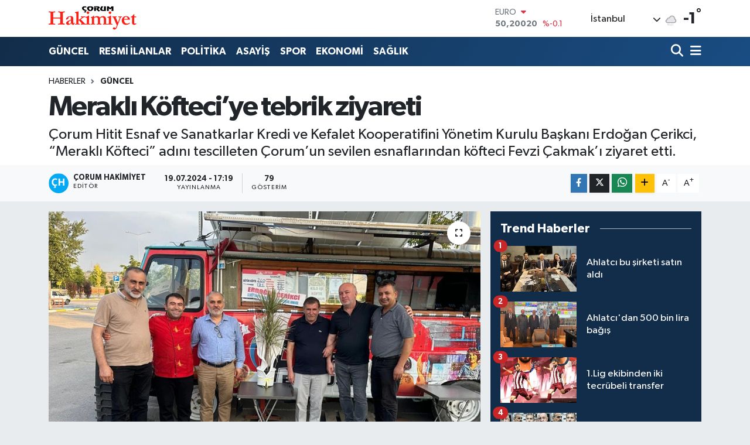

--- FILE ---
content_type: text/html; charset=UTF-8
request_url: https://www.corumhakimiyet.net/merakli-kofteciye-tebrik-ziyareti
body_size: 21256
content:
<!DOCTYPE html>
<html lang="tr" data-theme="flow">
<head>
<link rel="dns-prefetch" href="//www.corumhakimiyet.net">
<link rel="dns-prefetch" href="//corumhakimiyetnet.teimg.com">
<link rel="dns-prefetch" href="//static.tebilisim.com">
<link rel="dns-prefetch" href="//cdn.p.analitik.bik.gov.tr">
<link rel="dns-prefetch" href="//www.googletagmanager.com">
<link rel="dns-prefetch" href="//www.facebook.com">
<link rel="dns-prefetch" href="//www.twitter.com">
<link rel="dns-prefetch" href="//www.linkedin.com">
<link rel="dns-prefetch" href="//www.youtube.com">
<link rel="dns-prefetch" href="//www.w3.org">
<link rel="dns-prefetch" href="//x.com">
<link rel="dns-prefetch" href="//api.whatsapp.com">
<link rel="dns-prefetch" href="//pinterest.com">
<link rel="dns-prefetch" href="//t.me">
<link rel="dns-prefetch" href="//medya.ilan.gov.tr">
<link rel="dns-prefetch" href="//corumhakimiyetnet.teimg.comwww.corumhakimiyet.net">
<link rel="dns-prefetch" href="//tebilisim.com">
<link rel="dns-prefetch" href="//facebook.com">
<link rel="dns-prefetch" href="//twitter.com">

    <meta charset="utf-8">
<title>Meraklı Köfteci’ye tebrik ziyareti - Çorum Hakimiyet</title>
<meta name="description" content="Çorum Hitit Esnaf ve Sanatkarlar Kredi ve Kefalet Kooperatifini Yönetim Kurulu Başkanı Erdoğan Çerikci, “Meraklı Köfteci” adını tescilleten Çorum’un sevilen esnaflarından köfteci Fevzi Çakmak’ı ziyaret etti.">
<link rel="canonical" href="https://www.corumhakimiyet.net/merakli-kofteciye-tebrik-ziyareti">
<meta name="viewport" content="width=device-width,initial-scale=1">
<meta name="X-UA-Compatible" content="IE=edge">
<meta name="robots" content="max-image-preview:large">
<meta name="theme-color" content="#122d4a">
<meta name="title" content="Meraklı Köfteci’ye tebrik ziyareti">
<meta name="articleSection" content="news">
<meta name="datePublished" content="2024-07-19T17:19:00+03:00">
<meta name="dateModified" content="2024-07-19T17:19:00+03:00">
<meta name="articleAuthor" content="Çorum Hakimiyet">
<meta name="author" content="Çorum Hakimiyet">
<link rel="amphtml" href="https://www.corumhakimiyet.net/merakli-kofteciye-tebrik-ziyareti/amp">
<meta property="og:site_name" content="Çorum Hakimiyet">
<meta property="og:title" content="Meraklı Köfteci’ye tebrik ziyareti">
<meta property="og:description" content="Çorum Hitit Esnaf ve Sanatkarlar Kredi ve Kefalet Kooperatifini Yönetim Kurulu Başkanı Erdoğan Çerikci, “Meraklı Köfteci” adını tescilleten Çorum’un sevilen esnaflarından köfteci Fevzi Çakmak’ı ziyaret etti.">
<meta property="og:url" content="https://www.corumhakimiyet.net/merakli-kofteciye-tebrik-ziyareti">
<meta property="og:image" content="https://corumhakimiyetnet.teimg.com/corumhakimiyet-net/uploads/2024/07/kofteci.jpg">
<meta property="og:type" content="article">
<meta property="og:article:published_time" content="2024-07-19T17:19:00+03:00">
<meta property="og:article:modified_time" content="2024-07-19T17:19:00+03:00">
<meta name="twitter:card" content="summary_large_image">
<meta name="twitter:site" content="@hakimiyet19">
<meta name="twitter:title" content="Meraklı Köfteci’ye tebrik ziyareti">
<meta name="twitter:description" content="Çorum Hitit Esnaf ve Sanatkarlar Kredi ve Kefalet Kooperatifini Yönetim Kurulu Başkanı Erdoğan Çerikci, “Meraklı Köfteci” adını tescilleten Çorum’un sevilen esnaflarından köfteci Fevzi Çakmak’ı ziyaret etti.">
<meta name="twitter:image" content="https://corumhakimiyetnet.teimg.com/corumhakimiyet-net/uploads/2024/07/kofteci.jpg">
<meta name="twitter:url" content="https://www.corumhakimiyet.net/merakli-kofteciye-tebrik-ziyareti">
<link rel="manifest" href="https://www.corumhakimiyet.net/manifest.json?v=6.6.4" />
<link rel="preload" href="https://static.tebilisim.com/flow/assets/css/font-awesome/fa-solid-900.woff2" as="font" type="font/woff2" crossorigin />
<link rel="preload" href="https://static.tebilisim.com/flow/assets/css/font-awesome/fa-brands-400.woff2" as="font" type="font/woff2" crossorigin />
<link rel="preload" href="https://static.tebilisim.com/flow/assets/css/weather-icons/font/weathericons-regular-webfont.woff2" as="font" type="font/woff2" crossorigin />
<link rel="preload" href="https://static.tebilisim.com/flow/vendor/te/fonts/gibson/Gibson-Bold.woff2" as="font" type="font/woff2" crossorigin />
<link rel="preload" href="https://static.tebilisim.com/flow/vendor/te/fonts/gibson/Gibson-BoldItalic.woff2" as="font" type="font/woff2" crossorigin />
<link rel="preload" href="https://static.tebilisim.com/flow/vendor/te/fonts/gibson/Gibson-Italic.woff2" as="font" type="font/woff2" crossorigin />
<link rel="preload" href="https://static.tebilisim.com/flow/vendor/te/fonts/gibson/Gibson-Light.woff2" as="font" type="font/woff2" crossorigin />
<link rel="preload" href="https://static.tebilisim.com/flow/vendor/te/fonts/gibson/Gibson-LightItalic.woff2" as="font" type="font/woff2" crossorigin />
<link rel="preload" href="https://static.tebilisim.com/flow/vendor/te/fonts/gibson/Gibson-SemiBold.woff2" as="font" type="font/woff2" crossorigin />
<link rel="preload" href="https://static.tebilisim.com/flow/vendor/te/fonts/gibson/Gibson-SemiBoldItalic.woff2" as="font" type="font/woff2" crossorigin />
<link rel="preload" href="https://static.tebilisim.com/flow/vendor/te/fonts/gibson/Gibson.woff2" as="font" type="font/woff2" crossorigin />


<link rel="preload" as="style" href="https://static.tebilisim.com/flow/vendor/te/fonts/gibson.css?v=6.6.4">
<link rel="stylesheet" href="https://static.tebilisim.com/flow/vendor/te/fonts/gibson.css?v=6.6.4">

<style>:root {
        --te-link-color: #333;
        --te-link-hover-color: #000;
        --te-font: "Gibson";
        --te-secondary-font: "Gibson";
        --te-h1-font-size: 48px;
        --te-color: #122d4a;
        --te-hover-color: #194c82;
        --mm-ocd-width: 85%!important; /*  Mobil Menü Genişliği */
        --swiper-theme-color: var(--te-color)!important;
        --header-13-color: #ffc107;
    }</style><link rel="preload" as="style" href="https://static.tebilisim.com/flow/assets/vendor/bootstrap/css/bootstrap.min.css?v=6.6.4">
<link rel="stylesheet" href="https://static.tebilisim.com/flow/assets/vendor/bootstrap/css/bootstrap.min.css?v=6.6.4">
<link rel="preload" as="style" href="https://static.tebilisim.com/flow/assets/css/app6.6.4.min.css">
<link rel="stylesheet" href="https://static.tebilisim.com/flow/assets/css/app6.6.4.min.css">



<script type="application/ld+json">{"@context":"https:\/\/schema.org","@type":"WebSite","url":"https:\/\/www.corumhakimiyet.net","potentialAction":{"@type":"SearchAction","target":"https:\/\/www.corumhakimiyet.net\/arama?q={query}","query-input":"required name=query"}}</script>

<script type="application/ld+json">{"@context":"https:\/\/schema.org","@type":"NewsMediaOrganization","url":"https:\/\/www.corumhakimiyet.net","name":"\u00c7orum Hakimiyet","logo":"https:\/\/corumhakimiyetnet.teimg.com\/corumhakimiyet-net\/images\/banner\/logo.png","sameAs":["https:\/\/www.facebook.com\/corumhakimiyet","https:\/\/www.twitter.com\/hakimiyet19","https:\/\/www.linkedin.com\/in\/%C3%A7orum-hakimiyet-gazetesi-012384252\/","https:\/\/www.youtube.com\/CorumHakimiyetTV"]}</script>

<script type="application/ld+json">{"@context":"https:\/\/schema.org","@graph":[{"@type":"SiteNavigationElement","name":"Ana Sayfa","url":"https:\/\/www.corumhakimiyet.net","@id":"https:\/\/www.corumhakimiyet.net"},{"@type":"SiteNavigationElement","name":"G\u00dcNCEL","url":"https:\/\/www.corumhakimiyet.net\/guncel","@id":"https:\/\/www.corumhakimiyet.net\/guncel"},{"@type":"SiteNavigationElement","name":"POL\u0130T\u0130KA","url":"https:\/\/www.corumhakimiyet.net\/politika","@id":"https:\/\/www.corumhakimiyet.net\/politika"},{"@type":"SiteNavigationElement","name":"ASAY\u0130\u015e","url":"https:\/\/www.corumhakimiyet.net\/asayis","@id":"https:\/\/www.corumhakimiyet.net\/asayis"},{"@type":"SiteNavigationElement","name":"SPOR","url":"https:\/\/www.corumhakimiyet.net\/spor","@id":"https:\/\/www.corumhakimiyet.net\/spor"},{"@type":"SiteNavigationElement","name":"EKONOM\u0130","url":"https:\/\/www.corumhakimiyet.net\/ekonomi","@id":"https:\/\/www.corumhakimiyet.net\/ekonomi"},{"@type":"SiteNavigationElement","name":"SA\u011eLIK","url":"https:\/\/www.corumhakimiyet.net\/saglik","@id":"https:\/\/www.corumhakimiyet.net\/saglik"},{"@type":"SiteNavigationElement","name":"OTOPARK","url":"https:\/\/www.corumhakimiyet.net\/otopark","@id":"https:\/\/www.corumhakimiyet.net\/otopark"},{"@type":"SiteNavigationElement","name":"E\u011e\u0130T\u0130M","url":"https:\/\/www.corumhakimiyet.net\/egitim","@id":"https:\/\/www.corumhakimiyet.net\/egitim"},{"@type":"SiteNavigationElement","name":"AKT\u00dcEL","url":"https:\/\/www.corumhakimiyet.net\/aktuel","@id":"https:\/\/www.corumhakimiyet.net\/aktuel"},{"@type":"SiteNavigationElement","name":"TEKNOLOJ\u0130","url":"https:\/\/www.corumhakimiyet.net\/teknoloji","@id":"https:\/\/www.corumhakimiyet.net\/teknoloji"},{"@type":"SiteNavigationElement","name":"\u0130L\u00c7ELER","url":"https:\/\/www.corumhakimiyet.net\/ilceler","@id":"https:\/\/www.corumhakimiyet.net\/ilceler"},{"@type":"SiteNavigationElement","name":"RESM\u0130 \u0130LANLAR","url":"https:\/\/www.corumhakimiyet.net\/resmi-ilanlar","@id":"https:\/\/www.corumhakimiyet.net\/resmi-ilanlar"},{"@type":"SiteNavigationElement","name":"G\u00fcndem","url":"https:\/\/www.corumhakimiyet.net\/gundem","@id":"https:\/\/www.corumhakimiyet.net\/gundem"},{"@type":"SiteNavigationElement","name":"E-Gazete","url":"https:\/\/www.corumhakimiyet.net\/e-gazete","@id":"https:\/\/www.corumhakimiyet.net\/e-gazete"},{"@type":"SiteNavigationElement","name":"ULUSAL\/B\u00d6LGE","url":"https:\/\/www.corumhakimiyet.net\/ulusalbolge","@id":"https:\/\/www.corumhakimiyet.net\/ulusalbolge"},{"@type":"SiteNavigationElement","name":"2018 \u00c7orum Ramazan \u0130msakiyesi","url":"https:\/\/www.corumhakimiyet.net\/2018-corum-ramazan-imsakiyesi","@id":"https:\/\/www.corumhakimiyet.net\/2018-corum-ramazan-imsakiyesi"},{"@type":"SiteNavigationElement","name":"Cumhurba\u015fkanl\u0131\u011f\u0131 se\u00e7im sonu\u00e7lar\u0131 - \u00c7orum 2018","url":"https:\/\/www.corumhakimiyet.net\/cumhurbaskanligi-secim-sonuclari-corum-2018","@id":"https:\/\/www.corumhakimiyet.net\/cumhurbaskanligi-secim-sonuclari-corum-2018"},{"@type":"SiteNavigationElement","name":"Milletvekilli\u011fi se\u00e7im sonu\u00e7lar\u0131 - \u00c7orum 2018","url":"https:\/\/www.corumhakimiyet.net\/milletvekilligi-secim-sonuclari-corum-2018","@id":"https:\/\/www.corumhakimiyet.net\/milletvekilligi-secim-sonuclari-corum-2018"},{"@type":"SiteNavigationElement","name":"2019 YEREL SE\u00c7\u0130M SANDIK SONU\u00c7LARI","url":"https:\/\/www.corumhakimiyet.net\/2019-yerel-secim-sandik-sonuclari","@id":"https:\/\/www.corumhakimiyet.net\/2019-yerel-secim-sandik-sonuclari"},{"@type":"SiteNavigationElement","name":"Yerel \u015fe\u00e7im sand\u0131k sonu\u00e7lar\u0131 - \u00c7orum 2019","url":"https:\/\/www.corumhakimiyet.net\/yerel-secim-sandik-sonuclari-corum-2019","@id":"https:\/\/www.corumhakimiyet.net\/yerel-secim-sandik-sonuclari-corum-2019"},{"@type":"SiteNavigationElement","name":"II. ABD\u00dcLHAM\u0130D D\u00d6NEM\u0130NDE \u00c7ORUM'UN SANCAK (\u0130L) STAT\u00dcS\u00dcNE KAVU\u015eMASI ","url":"https:\/\/www.corumhakimiyet.net\/ii-abdulhamid-doneminde-corumun-sancak-il-statusune-kavusmasi","@id":"https:\/\/www.corumhakimiyet.net\/ii-abdulhamid-doneminde-corumun-sancak-il-statusune-kavusmasi"},{"@type":"SiteNavigationElement","name":"\u0130leti\u015fim","url":"https:\/\/www.corumhakimiyet.net\/iletisim","@id":"https:\/\/www.corumhakimiyet.net\/iletisim"},{"@type":"SiteNavigationElement","name":"Gizlilik S\u00f6zle\u015fmesi","url":"https:\/\/www.corumhakimiyet.net\/gizlilik-sozlesmesi","@id":"https:\/\/www.corumhakimiyet.net\/gizlilik-sozlesmesi"},{"@type":"SiteNavigationElement","name":"Yazarlar","url":"https:\/\/www.corumhakimiyet.net\/yazarlar","@id":"https:\/\/www.corumhakimiyet.net\/yazarlar"},{"@type":"SiteNavigationElement","name":"Foto Galeri","url":"https:\/\/www.corumhakimiyet.net\/foto-galeri","@id":"https:\/\/www.corumhakimiyet.net\/foto-galeri"},{"@type":"SiteNavigationElement","name":"Video Galeri","url":"https:\/\/www.corumhakimiyet.net\/video","@id":"https:\/\/www.corumhakimiyet.net\/video"},{"@type":"SiteNavigationElement","name":"Biyografiler","url":"https:\/\/www.corumhakimiyet.net\/biyografi","@id":"https:\/\/www.corumhakimiyet.net\/biyografi"},{"@type":"SiteNavigationElement","name":"Firma Rehberi","url":"https:\/\/www.corumhakimiyet.net\/rehber","@id":"https:\/\/www.corumhakimiyet.net\/rehber"},{"@type":"SiteNavigationElement","name":"Seri \u0130lanlar","url":"https:\/\/www.corumhakimiyet.net\/ilan","@id":"https:\/\/www.corumhakimiyet.net\/ilan"},{"@type":"SiteNavigationElement","name":"Vefatlar","url":"https:\/\/www.corumhakimiyet.net\/vefat","@id":"https:\/\/www.corumhakimiyet.net\/vefat"},{"@type":"SiteNavigationElement","name":"R\u00f6portajlar","url":"https:\/\/www.corumhakimiyet.net\/roportaj","@id":"https:\/\/www.corumhakimiyet.net\/roportaj"},{"@type":"SiteNavigationElement","name":"Anketler","url":"https:\/\/www.corumhakimiyet.net\/anketler","@id":"https:\/\/www.corumhakimiyet.net\/anketler"},{"@type":"SiteNavigationElement","name":"Kostinbrod Bug\u00fcn, Yar\u0131n ve 1 Haftal\u0131k Hava Durumu Tahmini","url":"https:\/\/www.corumhakimiyet.net\/kostinbrod-hava-durumu","@id":"https:\/\/www.corumhakimiyet.net\/kostinbrod-hava-durumu"},{"@type":"SiteNavigationElement","name":"Kostinbrod Namaz Vakitleri","url":"https:\/\/www.corumhakimiyet.net\/kostinbrod-namaz-vakitleri","@id":"https:\/\/www.corumhakimiyet.net\/kostinbrod-namaz-vakitleri"},{"@type":"SiteNavigationElement","name":"Puan Durumu ve Fikst\u00fcr","url":"https:\/\/www.corumhakimiyet.net\/futbol\/st-super-lig-puan-durumu-ve-fikstur","@id":"https:\/\/www.corumhakimiyet.net\/futbol\/st-super-lig-puan-durumu-ve-fikstur"}]}</script>

<script type="application/ld+json">{"@context":"https:\/\/schema.org","@type":"BreadcrumbList","itemListElement":[{"@type":"ListItem","position":1,"item":{"@type":"Thing","@id":"https:\/\/www.corumhakimiyet.net","name":"Haberler"}}]}</script>
<script type="application/ld+json">{"@context":"https:\/\/schema.org","@type":"NewsArticle","headline":"Merakl\u0131 K\u00f6fteci\u2019ye tebrik ziyareti","articleSection":"G\u00dcNCEL","dateCreated":"2024-07-19T17:19:00+03:00","datePublished":"2024-07-19T17:19:00+03:00","dateModified":"2024-07-19T17:19:00+03:00","wordCount":157,"genre":"news","mainEntityOfPage":{"@type":"WebPage","@id":"https:\/\/www.corumhakimiyet.net\/merakli-kofteciye-tebrik-ziyareti"},"articleBody":"<p>\u00c7orum Hitit Esnaf ve Sanatkarlar Kredi ve Kefalet Kooperatifini Y\u00f6netim Kurulu Ba\u015fkan\u0131 Erdo\u011fan \u00c7erikci, \u201cMerakl\u0131 K\u00f6fteci\u201d ad\u0131n\u0131 tescilleten \u00c7orum\u2019un sevilen esnaflar\u0131ndan k\u00f6fteci Fevzi \u00c7akmak\u2019\u0131 ziyaret etti.<\/p>\r\n\r\n<p>\u00c7erikci\u2019ye ziyaretinde Lokantac\u0131lar ve A\u015f\u00e7\u0131lar Odas\u0131 Ba\u015fkan\u0131 \u0130smet \u00c7\u0131tak, Hitit Esnaf Kredi Kooperatif Y\u00f6netim Kurulu \u00dcyeleri Ekrem Toydemir, Halil Y\u0131lmaz ve Elvan \u015een e\u015flik etti.<\/p>\r\n\r\n<p>\u00c7orum\u2019da seyyar k\u00f6fteci olarak marka tescili alan ilk k\u00f6fteci olmas\u0131 sebebiyle Fevzi \u00c7akmak\u2019a hay\u0131rl\u0131 olsun ziyaretinde bulunduklar\u0131n\u0131 belirten Erdo\u011fan \u00c7erikci, \u00c7akmak\u2019\u0131 tebrik etti.<\/p>\r\n\r\n<p>\u00c7erikci, Fen Lisesi kar\u015f\u0131s\u0131nda seyyar arabada kurdu\u011fu tezgahta k\u00f6ftecilik yapan \u00c7akmak\u2019a ba\u015far\u0131lar\u0131n\u0131n devam\u0131n\u0131 dileyerek, i\u015flerinde bol kazan\u00e7lar temennisinde bulundu.<\/p>\r\n\r\n<p>\u201cMerakl\u0131 K\u00f6fteci\u201d &nbsp;Fevzi \u00c7akmak\u2019ta Erdo\u011fan \u00c7erikci, \u0130smet \u00c7\u0131tak\u2019a ve kendilerine e\u015flik eden Y\u00f6netim Kurulu \u00dcyelerine nazik ziyaretleri i\u00e7in te\u015fekk\u00fcr etti.<\/p>","description":"\u00c7orum Hitit Esnaf ve Sanatkarlar Kredi ve Kefalet Kooperatifini Y\u00f6netim Kurulu Ba\u015fkan\u0131 Erdo\u011fan \u00c7erikci, \u201cMerakl\u0131 K\u00f6fteci\u201d ad\u0131n\u0131 tescilleten \u00c7orum\u2019un sevilen esnaflar\u0131ndan k\u00f6fteci Fevzi \u00c7akmak\u2019\u0131 ziyaret etti.","inLanguage":"tr-TR","keywords":[],"image":{"@type":"ImageObject","url":"https:\/\/corumhakimiyetnet.teimg.com\/crop\/1280x720\/corumhakimiyet-net\/uploads\/2024\/07\/kofteci.jpg","width":"1280","height":"720","caption":"Merakl\u0131 K\u00f6fteci\u2019ye tebrik ziyareti"},"publishingPrinciples":"https:\/\/www.corumhakimiyet.net\/gizlilik-sozlesmesi","isFamilyFriendly":"http:\/\/schema.org\/True","isAccessibleForFree":"http:\/\/schema.org\/True","publisher":{"@type":"Organization","name":"\u00c7orum Hakimiyet","image":"https:\/\/corumhakimiyetnet.teimg.com\/corumhakimiyet-net\/images\/banner\/logo.png","logo":{"@type":"ImageObject","url":"https:\/\/corumhakimiyetnet.teimg.com\/corumhakimiyet-net\/images\/banner\/logo.png","width":"640","height":"375"}},"author":{"@type":"Person","name":"\u00c7orum Hakimiyet","honorificPrefix":"","jobTitle":"","url":null}}</script>




<script>!function(){var t=document.createElement("script");t.setAttribute("src",'https://cdn.p.analitik.bik.gov.tr/tracker'+(typeof Intl!=="undefined"?(typeof (Intl||"").PluralRules!=="undefined"?'1':typeof Promise!=="undefined"?'2':typeof MutationObserver!=='undefined'?'3':'4'):'4')+'.js'),t.setAttribute("data-website-id","ba75cfae-7084-467b-9595-d3fe0ddf2ae5"),t.setAttribute("data-host-url",'//ba75cfae-7084-467b-9595-d3fe0ddf2ae5.collector.p.analitik.bik.gov.tr'),document.head.appendChild(t)}();</script>




<script async data-cfasync="false"
	src="https://www.googletagmanager.com/gtag/js?id=G-3F45BN172E"></script>
<script data-cfasync="false">
	window.dataLayer = window.dataLayer || [];
	  function gtag(){dataLayer.push(arguments);}
	  gtag('js', new Date());
	  gtag('config', 'G-3F45BN172E');
</script>




</head>




<body class="d-flex flex-column min-vh-100">

    
    

    <header class="header-1">
    <nav class="top-header navbar navbar-expand-lg navbar-light shadow-sm bg-white py-1">
        <div class="container">
                            <a class="navbar-brand me-0" href="/" title="Çorum Hakimiyet">
                <img src="https://corumhakimiyetnet.teimg.com/corumhakimiyet-net/images/banner/logo.png" alt="Çorum Hakimiyet" width="150" height="40" class="light-mode img-fluid flow-logo">
<img src="https://corumhakimiyetnet.teimg.com/corumhakimiyet-net/images/banner/logo.png" alt="Çorum Hakimiyet" width="150" height="40" class="dark-mode img-fluid flow-logo d-none">

            </a>
                                    <div class="header-widgets d-lg-flex justify-content-end align-items-center d-none">
                <div class="position-relative overflow-hidden" style="height: 40px;">
                    <!-- PİYASALAR -->
        <div class="newsticker mini">
        <ul class="newsticker__h4 list-unstyled text-secondary" data-header="1">
            <li class="newsticker__item col dolar">
                <div>DOLAR <span class="text-success"><i class="fa fa-caret-up ms-1"></i></span> </div>
                <div class="fw-bold mb-0 d-inline-block">43,27890</div>
                <span class="d-inline-block ms-2 text-success">%0.22</span>
            </li>
            <li class="newsticker__item col euro">
                <div>EURO <span class="text-danger"><i class="fa fa-caret-down ms-1"></i></span> </div>
                <div class="fw-bold mb-0 d-inline-block">50,20020</div><span
                    class="d-inline-block ms-2 text-danger">%-0.1</span>
            </li>
            <li class="newsticker__item col sterlin">
                <div>STERLİN <span class="text-danger"><i class="fa fa-caret-down ms-1"></i></span> </div>
                <div class="fw-bold mb-0 d-inline-block">57,91460</div><span
                    class="d-inline-block ms-2 text-danger">%-0.02</span>
            </li>
            <li class="newsticker__item col altin">
                <div>G.ALTIN <span class="text-success"><i class="fa fa-caret-minus ms-1"></i></span> </div>
                <div class="fw-bold mb-0 d-inline-block">6375,38000</div>
                <span class="d-inline-block ms-2 text-success">%0</span>
            </li>
            <li class="newsticker__item col bist">
                <div>BİST100 <span class="text-success"><i class="fa fa-caret-up ms-1"></i></span> </div>
                <div class="fw-bold mb-0 d-inline-block">12.669,00</div>
                <span class="d-inline-block ms-2 text-success">%170</span>
            </li>
            <li class="newsticker__item col btc">
                <div>BITCOIN <span class="text-danger"><i class="fa fa-caret-down ms-1"></i></span> </div>
                <div class="fw-bold mb-0 d-inline-block">95.020,36</div>
                <span class="d-inline-block ms-2 text-danger">%-0.04</span>
            </li>
        </ul>
    </div>
    

                </div>
                <div class="weather-top d-none d-lg-flex justify-content-between align-items-center ms-4 weather-widget mini">
                    <!-- HAVA DURUMU -->

<input type="hidden" name="widget_setting_weathercity" value="40.49982110,34.59862630" />

            <div class="weather mx-1">
            <div class="custom-selectbox " onclick="toggleDropdown(this)" style="width: 120px">
    <div class="d-flex justify-content-between align-items-center">
        <span style="">İstanbul</span>
        <i class="fas fa-chevron-down" style="font-size: 14px"></i>
    </div>
    <ul class="bg-white text-dark overflow-widget" style="min-height: 100px; max-height: 300px">
                        <li>
            <a href="https://www.corumhakimiyet.net/adana-hava-durumu" title="Adana Hava Durumu" class="text-dark">
                Adana
            </a>
        </li>
                        <li>
            <a href="https://www.corumhakimiyet.net/adiyaman-hava-durumu" title="Adıyaman Hava Durumu" class="text-dark">
                Adıyaman
            </a>
        </li>
                        <li>
            <a href="https://www.corumhakimiyet.net/afyonkarahisar-hava-durumu" title="Afyonkarahisar Hava Durumu" class="text-dark">
                Afyonkarahisar
            </a>
        </li>
                        <li>
            <a href="https://www.corumhakimiyet.net/agri-hava-durumu" title="Ağrı Hava Durumu" class="text-dark">
                Ağrı
            </a>
        </li>
                        <li>
            <a href="https://www.corumhakimiyet.net/aksaray-hava-durumu" title="Aksaray Hava Durumu" class="text-dark">
                Aksaray
            </a>
        </li>
                        <li>
            <a href="https://www.corumhakimiyet.net/amasya-hava-durumu" title="Amasya Hava Durumu" class="text-dark">
                Amasya
            </a>
        </li>
                        <li>
            <a href="https://www.corumhakimiyet.net/ankara-hava-durumu" title="Ankara Hava Durumu" class="text-dark">
                Ankara
            </a>
        </li>
                        <li>
            <a href="https://www.corumhakimiyet.net/antalya-hava-durumu" title="Antalya Hava Durumu" class="text-dark">
                Antalya
            </a>
        </li>
                        <li>
            <a href="https://www.corumhakimiyet.net/ardahan-hava-durumu" title="Ardahan Hava Durumu" class="text-dark">
                Ardahan
            </a>
        </li>
                        <li>
            <a href="https://www.corumhakimiyet.net/artvin-hava-durumu" title="Artvin Hava Durumu" class="text-dark">
                Artvin
            </a>
        </li>
                        <li>
            <a href="https://www.corumhakimiyet.net/aydin-hava-durumu" title="Aydın Hava Durumu" class="text-dark">
                Aydın
            </a>
        </li>
                        <li>
            <a href="https://www.corumhakimiyet.net/balikesir-hava-durumu" title="Balıkesir Hava Durumu" class="text-dark">
                Balıkesir
            </a>
        </li>
                        <li>
            <a href="https://www.corumhakimiyet.net/bartin-hava-durumu" title="Bartın Hava Durumu" class="text-dark">
                Bartın
            </a>
        </li>
                        <li>
            <a href="https://www.corumhakimiyet.net/batman-hava-durumu" title="Batman Hava Durumu" class="text-dark">
                Batman
            </a>
        </li>
                        <li>
            <a href="https://www.corumhakimiyet.net/bayburt-hava-durumu" title="Bayburt Hava Durumu" class="text-dark">
                Bayburt
            </a>
        </li>
                        <li>
            <a href="https://www.corumhakimiyet.net/bilecik-hava-durumu" title="Bilecik Hava Durumu" class="text-dark">
                Bilecik
            </a>
        </li>
                        <li>
            <a href="https://www.corumhakimiyet.net/bingol-hava-durumu" title="Bingöl Hava Durumu" class="text-dark">
                Bingöl
            </a>
        </li>
                        <li>
            <a href="https://www.corumhakimiyet.net/bitlis-hava-durumu" title="Bitlis Hava Durumu" class="text-dark">
                Bitlis
            </a>
        </li>
                        <li>
            <a href="https://www.corumhakimiyet.net/bolu-hava-durumu" title="Bolu Hava Durumu" class="text-dark">
                Bolu
            </a>
        </li>
                        <li>
            <a href="https://www.corumhakimiyet.net/burdur-hava-durumu" title="Burdur Hava Durumu" class="text-dark">
                Burdur
            </a>
        </li>
                        <li>
            <a href="https://www.corumhakimiyet.net/bursa-hava-durumu" title="Bursa Hava Durumu" class="text-dark">
                Bursa
            </a>
        </li>
                        <li>
            <a href="https://www.corumhakimiyet.net/canakkale-hava-durumu" title="Çanakkale Hava Durumu" class="text-dark">
                Çanakkale
            </a>
        </li>
                        <li>
            <a href="https://www.corumhakimiyet.net/cankiri-hava-durumu" title="Çankırı Hava Durumu" class="text-dark">
                Çankırı
            </a>
        </li>
                        <li>
            <a href="https://www.corumhakimiyet.net/corum-hava-durumu" title="Çorum Hava Durumu" class="text-dark">
                Çorum
            </a>
        </li>
                        <li>
            <a href="https://www.corumhakimiyet.net/denizli-hava-durumu" title="Denizli Hava Durumu" class="text-dark">
                Denizli
            </a>
        </li>
                        <li>
            <a href="https://www.corumhakimiyet.net/diyarbakir-hava-durumu" title="Diyarbakır Hava Durumu" class="text-dark">
                Diyarbakır
            </a>
        </li>
                        <li>
            <a href="https://www.corumhakimiyet.net/duzce-hava-durumu" title="Düzce Hava Durumu" class="text-dark">
                Düzce
            </a>
        </li>
                        <li>
            <a href="https://www.corumhakimiyet.net/edirne-hava-durumu" title="Edirne Hava Durumu" class="text-dark">
                Edirne
            </a>
        </li>
                        <li>
            <a href="https://www.corumhakimiyet.net/elazig-hava-durumu" title="Elazığ Hava Durumu" class="text-dark">
                Elazığ
            </a>
        </li>
                        <li>
            <a href="https://www.corumhakimiyet.net/erzincan-hava-durumu" title="Erzincan Hava Durumu" class="text-dark">
                Erzincan
            </a>
        </li>
                        <li>
            <a href="https://www.corumhakimiyet.net/erzurum-hava-durumu" title="Erzurum Hava Durumu" class="text-dark">
                Erzurum
            </a>
        </li>
                        <li>
            <a href="https://www.corumhakimiyet.net/eskisehir-hava-durumu" title="Eskişehir Hava Durumu" class="text-dark">
                Eskişehir
            </a>
        </li>
                        <li>
            <a href="https://www.corumhakimiyet.net/gaziantep-hava-durumu" title="Gaziantep Hava Durumu" class="text-dark">
                Gaziantep
            </a>
        </li>
                        <li>
            <a href="https://www.corumhakimiyet.net/giresun-hava-durumu" title="Giresun Hava Durumu" class="text-dark">
                Giresun
            </a>
        </li>
                        <li>
            <a href="https://www.corumhakimiyet.net/gumushane-hava-durumu" title="Gümüşhane Hava Durumu" class="text-dark">
                Gümüşhane
            </a>
        </li>
                        <li>
            <a href="https://www.corumhakimiyet.net/hakkari-hava-durumu" title="Hakkâri Hava Durumu" class="text-dark">
                Hakkâri
            </a>
        </li>
                        <li>
            <a href="https://www.corumhakimiyet.net/hatay-hava-durumu" title="Hatay Hava Durumu" class="text-dark">
                Hatay
            </a>
        </li>
                        <li>
            <a href="https://www.corumhakimiyet.net/igdir-hava-durumu" title="Iğdır Hava Durumu" class="text-dark">
                Iğdır
            </a>
        </li>
                        <li>
            <a href="https://www.corumhakimiyet.net/isparta-hava-durumu" title="Isparta Hava Durumu" class="text-dark">
                Isparta
            </a>
        </li>
                        <li>
            <a href="https://www.corumhakimiyet.net/istanbul-hava-durumu" title="İstanbul Hava Durumu" class="text-dark">
                İstanbul
            </a>
        </li>
                        <li>
            <a href="https://www.corumhakimiyet.net/izmir-hava-durumu" title="İzmir Hava Durumu" class="text-dark">
                İzmir
            </a>
        </li>
                        <li>
            <a href="https://www.corumhakimiyet.net/kahramanmaras-hava-durumu" title="Kahramanmaraş Hava Durumu" class="text-dark">
                Kahramanmaraş
            </a>
        </li>
                        <li>
            <a href="https://www.corumhakimiyet.net/karabuk-hava-durumu" title="Karabük Hava Durumu" class="text-dark">
                Karabük
            </a>
        </li>
                        <li>
            <a href="https://www.corumhakimiyet.net/karaman-hava-durumu" title="Karaman Hava Durumu" class="text-dark">
                Karaman
            </a>
        </li>
                        <li>
            <a href="https://www.corumhakimiyet.net/kars-hava-durumu" title="Kars Hava Durumu" class="text-dark">
                Kars
            </a>
        </li>
                        <li>
            <a href="https://www.corumhakimiyet.net/kastamonu-hava-durumu" title="Kastamonu Hava Durumu" class="text-dark">
                Kastamonu
            </a>
        </li>
                        <li>
            <a href="https://www.corumhakimiyet.net/kayseri-hava-durumu" title="Kayseri Hava Durumu" class="text-dark">
                Kayseri
            </a>
        </li>
                        <li>
            <a href="https://www.corumhakimiyet.net/kilis-hava-durumu" title="Kilis Hava Durumu" class="text-dark">
                Kilis
            </a>
        </li>
                        <li>
            <a href="https://www.corumhakimiyet.net/kirikkale-hava-durumu" title="Kırıkkale Hava Durumu" class="text-dark">
                Kırıkkale
            </a>
        </li>
                        <li>
            <a href="https://www.corumhakimiyet.net/kirklareli-hava-durumu" title="Kırklareli Hava Durumu" class="text-dark">
                Kırklareli
            </a>
        </li>
                        <li>
            <a href="https://www.corumhakimiyet.net/kirsehir-hava-durumu" title="Kırşehir Hava Durumu" class="text-dark">
                Kırşehir
            </a>
        </li>
                        <li>
            <a href="https://www.corumhakimiyet.net/kocaeli-hava-durumu" title="Kocaeli Hava Durumu" class="text-dark">
                Kocaeli
            </a>
        </li>
                        <li>
            <a href="https://www.corumhakimiyet.net/konya-hava-durumu" title="Konya Hava Durumu" class="text-dark">
                Konya
            </a>
        </li>
                        <li>
            <a href="https://www.corumhakimiyet.net/kutahya-hava-durumu" title="Kütahya Hava Durumu" class="text-dark">
                Kütahya
            </a>
        </li>
                        <li>
            <a href="https://www.corumhakimiyet.net/malatya-hava-durumu" title="Malatya Hava Durumu" class="text-dark">
                Malatya
            </a>
        </li>
                        <li>
            <a href="https://www.corumhakimiyet.net/manisa-hava-durumu" title="Manisa Hava Durumu" class="text-dark">
                Manisa
            </a>
        </li>
                        <li>
            <a href="https://www.corumhakimiyet.net/mardin-hava-durumu" title="Mardin Hava Durumu" class="text-dark">
                Mardin
            </a>
        </li>
                        <li>
            <a href="https://www.corumhakimiyet.net/mersin-hava-durumu" title="Mersin Hava Durumu" class="text-dark">
                Mersin
            </a>
        </li>
                        <li>
            <a href="https://www.corumhakimiyet.net/mugla-hava-durumu" title="Muğla Hava Durumu" class="text-dark">
                Muğla
            </a>
        </li>
                        <li>
            <a href="https://www.corumhakimiyet.net/mus-hava-durumu" title="Muş Hava Durumu" class="text-dark">
                Muş
            </a>
        </li>
                        <li>
            <a href="https://www.corumhakimiyet.net/nevsehir-hava-durumu" title="Nevşehir Hava Durumu" class="text-dark">
                Nevşehir
            </a>
        </li>
                        <li>
            <a href="https://www.corumhakimiyet.net/nigde-hava-durumu" title="Niğde Hava Durumu" class="text-dark">
                Niğde
            </a>
        </li>
                        <li>
            <a href="https://www.corumhakimiyet.net/ordu-hava-durumu" title="Ordu Hava Durumu" class="text-dark">
                Ordu
            </a>
        </li>
                        <li>
            <a href="https://www.corumhakimiyet.net/osmaniye-hava-durumu" title="Osmaniye Hava Durumu" class="text-dark">
                Osmaniye
            </a>
        </li>
                        <li>
            <a href="https://www.corumhakimiyet.net/rize-hava-durumu" title="Rize Hava Durumu" class="text-dark">
                Rize
            </a>
        </li>
                        <li>
            <a href="https://www.corumhakimiyet.net/sakarya-hava-durumu" title="Sakarya Hava Durumu" class="text-dark">
                Sakarya
            </a>
        </li>
                        <li>
            <a href="https://www.corumhakimiyet.net/samsun-hava-durumu" title="Samsun Hava Durumu" class="text-dark">
                Samsun
            </a>
        </li>
                        <li>
            <a href="https://www.corumhakimiyet.net/sanliurfa-hava-durumu" title="Şanlıurfa Hava Durumu" class="text-dark">
                Şanlıurfa
            </a>
        </li>
                        <li>
            <a href="https://www.corumhakimiyet.net/siirt-hava-durumu" title="Siirt Hava Durumu" class="text-dark">
                Siirt
            </a>
        </li>
                        <li>
            <a href="https://www.corumhakimiyet.net/sinop-hava-durumu" title="Sinop Hava Durumu" class="text-dark">
                Sinop
            </a>
        </li>
                        <li>
            <a href="https://www.corumhakimiyet.net/sivas-hava-durumu" title="Sivas Hava Durumu" class="text-dark">
                Sivas
            </a>
        </li>
                        <li>
            <a href="https://www.corumhakimiyet.net/sirnak-hava-durumu" title="Şırnak Hava Durumu" class="text-dark">
                Şırnak
            </a>
        </li>
                        <li>
            <a href="https://www.corumhakimiyet.net/tekirdag-hava-durumu" title="Tekirdağ Hava Durumu" class="text-dark">
                Tekirdağ
            </a>
        </li>
                        <li>
            <a href="https://www.corumhakimiyet.net/tokat-hava-durumu" title="Tokat Hava Durumu" class="text-dark">
                Tokat
            </a>
        </li>
                        <li>
            <a href="https://www.corumhakimiyet.net/trabzon-hava-durumu" title="Trabzon Hava Durumu" class="text-dark">
                Trabzon
            </a>
        </li>
                        <li>
            <a href="https://www.corumhakimiyet.net/tunceli-hava-durumu" title="Tunceli Hava Durumu" class="text-dark">
                Tunceli
            </a>
        </li>
                        <li>
            <a href="https://www.corumhakimiyet.net/usak-hava-durumu" title="Uşak Hava Durumu" class="text-dark">
                Uşak
            </a>
        </li>
                        <li>
            <a href="https://www.corumhakimiyet.net/van-hava-durumu" title="Van Hava Durumu" class="text-dark">
                Van
            </a>
        </li>
                        <li>
            <a href="https://www.corumhakimiyet.net/yalova-hava-durumu" title="Yalova Hava Durumu" class="text-dark">
                Yalova
            </a>
        </li>
                        <li>
            <a href="https://www.corumhakimiyet.net/yozgat-hava-durumu" title="Yozgat Hava Durumu" class="text-dark">
                Yozgat
            </a>
        </li>
                        <li>
            <a href="https://www.corumhakimiyet.net/zonguldak-hava-durumu" title="Zonguldak Hava Durumu" class="text-dark">
                Zonguldak
            </a>
        </li>
            </ul>
</div>

        </div>
        <div>
            <img src="//cdn.weatherapi.com/weather/64x64/day/311.png" class="condition" width="26" height="26" alt="-1" />
        </div>
        <div class="weather-degree h3 mb-0 lead ms-2" data-header="1">
            <span class="degree">-1</span><sup>°</sup>
        </div>
    
<div data-location='{"city":"TUXX0014"}' class="d-none"></div>


                </div>
            </div>
                        <ul class="nav d-lg-none px-2">
                
                <li class="nav-item"><a href="/arama" class="me-2" title="Ara"><i class="fa fa-search fa-lg"></i></a></li>
                <li class="nav-item"><a href="#menu" title="Ana Menü"><i class="fa fa-bars fa-lg"></i></a></li>
            </ul>
        </div>
    </nav>
    <div class="main-menu navbar navbar-expand-lg d-none d-lg-block bg-gradient-te py-1">
        <div class="container">
            <ul  class="nav fw-semibold">
        <li class="nav-item   ">
        <a href="/guncel" class="nav-link text-white" target="_self" title="GÜNCEL">GÜNCEL</a>
        
    </li>
        <li class="nav-item   ">
        <a href="/resmi-ilanlar" class="nav-link text-white" target="_self" title="RESMİ İLANLAR">RESMİ İLANLAR</a>
        
    </li>
        <li class="nav-item   ">
        <a href="/politika" class="nav-link text-white" target="_self" title="POLİTİKA">POLİTİKA</a>
        
    </li>
        <li class="nav-item   ">
        <a href="/asayis" class="nav-link text-white" target="_self" title="ASAYİŞ">ASAYİŞ</a>
        
    </li>
        <li class="nav-item   ">
        <a href="/spor" class="nav-link text-white" target="_self" title="SPOR">SPOR</a>
        
    </li>
        <li class="nav-item   ">
        <a href="/ekonomi" class="nav-link text-white" target="_self" title="EKONOMİ">EKONOMİ</a>
        
    </li>
        <li class="nav-item   ">
        <a href="/saglik" class="nav-link text-white" target="_self" title="SAĞLIK">SAĞLIK</a>
        
    </li>
    </ul>

            <ul class="navigation-menu nav d-flex align-items-center">

                <li class="nav-item">
                    <a href="/arama" class="nav-link pe-1 text-white" title="Ara">
                        <i class="fa fa-search fa-lg"></i>
                    </a>
                </li>

                

                <li class="nav-item dropdown position-static">
                    <a class="nav-link pe-0 text-white" data-bs-toggle="dropdown" href="#" aria-haspopup="true" aria-expanded="false" title="Ana Menü">
                        <i class="fa fa-bars fa-lg"></i>
                    </a>
                    <div class="mega-menu dropdown-menu dropdown-menu-end text-capitalize shadow-lg border-0 rounded-0">

    <div class="row g-3 small p-3">

                <div class="col">
            <div class="extra-sections bg-light p-3 border">
                <a href="https://www.corumhakimiyet.net/istanbul-nobetci-eczaneler" title="Nöbetçi Eczaneler" class="d-block border-bottom pb-2 mb-2" target="_self"><i class="fa-solid fa-capsules me-2"></i>Nöbetçi Eczaneler</a>
<a href="https://www.corumhakimiyet.net/istanbul-hava-durumu" title="Hava Durumu" class="d-block border-bottom pb-2 mb-2" target="_self"><i class="fa-solid fa-cloud-sun me-2"></i>Hava Durumu</a>
<a href="https://www.corumhakimiyet.net/istanbul-namaz-vakitleri" title="Namaz Vakitleri" class="d-block border-bottom pb-2 mb-2" target="_self"><i class="fa-solid fa-mosque me-2"></i>Namaz Vakitleri</a>
<a href="https://www.corumhakimiyet.net/istanbul-trafik-durumu" title="Trafik Durumu" class="d-block border-bottom pb-2 mb-2" target="_self"><i class="fa-solid fa-car me-2"></i>Trafik Durumu</a>
<a href="https://www.corumhakimiyet.net/futbol/super-lig-puan-durumu-ve-fikstur" title="Süper Lig Puan Durumu ve Fikstür" class="d-block border-bottom pb-2 mb-2" target="_self"><i class="fa-solid fa-chart-bar me-2"></i>Süper Lig Puan Durumu ve Fikstür</a>
<a href="https://www.corumhakimiyet.net/tum-mansetler" title="Tüm Manşetler" class="d-block border-bottom pb-2 mb-2" target="_self"><i class="fa-solid fa-newspaper me-2"></i>Tüm Manşetler</a>
<a href="https://www.corumhakimiyet.net/sondakika-haberleri" title="Son Dakika Haberleri" class="d-block border-bottom pb-2 mb-2" target="_self"><i class="fa-solid fa-bell me-2"></i>Son Dakika Haberleri</a>

            </div>
        </div>
        
        <div class="col">
        <a href="/otopark" class="d-block border-bottom  pb-2 mb-2" target="_self" title="OTOPARK">OTOPARK</a>
            <a href="/egitim" class="d-block border-bottom  pb-2 mb-2" target="_self" title="EĞİTİM">EĞİTİM</a>
            <a href="/aktuel" class="d-block border-bottom  pb-2 mb-2" target="_self" title="AKTÜEL">AKTÜEL</a>
            <a href="/teknoloji" class="d-block border-bottom  pb-2 mb-2" target="_self" title="TEKNOLOJİ">TEKNOLOJİ</a>
            <a href="/ilceler" class="d-block border-bottom  pb-2 mb-2" target="_self" title="İLÇELER">İLÇELER</a>
        </div>


    </div>

    <div class="p-3 bg-light">
                <a class="me-3"
            href="https://www.facebook.com/corumhakimiyet" target="_blank" rel="nofollow noreferrer noopener"><i class="fab fa-facebook me-2 text-navy"></i> Facebook</a>
                        <a class="me-3"
            href="https://www.twitter.com/hakimiyet19" target="_blank" rel="nofollow noreferrer noopener"><i class="fab fa-x-twitter "></i> Twitter</a>
                                <a class="me-3"
            href="https://www.linkedin.com/in/%C3%A7orum-hakimiyet-gazetesi-012384252/" target="_blank" rel="nofollow noreferrer noopener"><i class="fab fa-linkedin me-2 text-navy"></i> Linkedin</a>
                        <a class="me-3"
            href="https://www.youtube.com/CorumHakimiyetTV" target="_blank" rel="nofollow noreferrer noopener"><i class="fab fa-youtube me-2 text-danger"></i> Youtube</a>
                                                    </div>

    <div class="mega-menu-footer p-2 bg-te-color">
        <a class="dropdown-item text-white" href="/kunye" title="Künye / İletişim"><i class="fa fa-id-card me-2"></i> Künye / İletişim</a>
        <a class="dropdown-item text-white" href="/iletisim" title="Bize Ulaşın"><i class="fa fa-envelope me-2"></i> Bize Ulaşın</a>
        <a class="dropdown-item text-white" href="/rss-baglantilari" title="RSS Bağlantıları"><i class="fa fa-rss me-2"></i> RSS Bağlantıları</a>
        <a class="dropdown-item text-white" href="/member/login" title="Üyelik Girişi"><i class="fa fa-user me-2"></i> Üyelik Girişi</a>
    </div>


</div>

                </li>

            </ul>
        </div>
    </div>
    <ul  class="mobile-categories d-lg-none list-inline bg-white">
        <li class="list-inline-item">
        <a href="/guncel" class="text-dark" target="_self" title="GÜNCEL">
                GÜNCEL
        </a>
    </li>
        <li class="list-inline-item">
        <a href="/resmi-ilanlar" class="text-dark" target="_self" title="RESMİ İLANLAR">
                RESMİ İLANLAR
        </a>
    </li>
        <li class="list-inline-item">
        <a href="/politika" class="text-dark" target="_self" title="POLİTİKA">
                POLİTİKA
        </a>
    </li>
        <li class="list-inline-item">
        <a href="/asayis" class="text-dark" target="_self" title="ASAYİŞ">
                ASAYİŞ
        </a>
    </li>
        <li class="list-inline-item">
        <a href="/spor" class="text-dark" target="_self" title="SPOR">
                SPOR
        </a>
    </li>
        <li class="list-inline-item">
        <a href="/ekonomi" class="text-dark" target="_self" title="EKONOMİ">
                EKONOMİ
        </a>
    </li>
        <li class="list-inline-item">
        <a href="/saglik" class="text-dark" target="_self" title="SAĞLIK">
                SAĞLIK
        </a>
    </li>
    </ul>

</header>






<main class="single overflow-hidden" style="min-height: 300px">

            
    
    <div class="infinite" data-show-advert="1">

    

    <div class="infinite-item d-block" data-id="50286" data-category-id="1" data-reference="TE\Archive\Models\Archive" data-json-url="/service/json/featured-infinite.json">

        

        <div class="post-header pt-3 bg-white">

    <div class="container">

        
        <nav class="meta-category d-flex justify-content-lg-start" style="--bs-breadcrumb-divider: url(&#34;data:image/svg+xml,%3Csvg xmlns='http://www.w3.org/2000/svg' width='8' height='8'%3E%3Cpath d='M2.5 0L1 1.5 3.5 4 1 6.5 2.5 8l4-4-4-4z' fill='%236c757d'/%3E%3C/svg%3E&#34;);" aria-label="breadcrumb">
        <ol class="breadcrumb mb-0">
            <li class="breadcrumb-item"><a href="https://www.corumhakimiyet.net" class="breadcrumb_link" target="_self">Haberler</a></li>
            <li class="breadcrumb-item active fw-bold" aria-current="page"><a href="/guncel" target="_self" class="breadcrumb_link text-dark" title="GÜNCEL">GÜNCEL</a></li>
        </ol>
</nav>

        <h1 class="h2 fw-bold text-lg-start headline my-2" itemprop="headline">Meraklı Köfteci’ye tebrik ziyareti</h1>
        
        <h2 class="lead text-lg-start text-dark my-2 description" itemprop="description">Çorum Hitit Esnaf ve Sanatkarlar Kredi ve Kefalet Kooperatifini Yönetim Kurulu Başkanı Erdoğan Çerikci, “Meraklı Köfteci” adını tescilleten Çorum’un sevilen esnaflarından köfteci Fevzi Çakmak’ı ziyaret etti.</h2>
        
        <div class="news-tags">
    </div>

    </div>

    <div class="bg-light py-1">
        <div class="container d-flex justify-content-between align-items-center">

            <div class="meta-author">
            <a href="/muhabir/3/corum-hakimiyet" class="d-flex" title="Çorum Hakimiyet" target="_self">
            <img class="me-2 rounded-circle" width="34" height="34" src="[data-uri]"
                loading="lazy" alt="Çorum Hakimiyet">
            <div class="me-3 flex-column align-items-center justify-content-center">
                <div class="fw-bold text-dark">Çorum Hakimiyet</div>
                <div class="info text-dark">Editör</div>
            </div>
        </a>
    
    <div class="box">
    <time class="fw-bold">19.07.2024 - 17:19</time>
    <span class="info">Yayınlanma</span>
</div>

    
    <div class="box">
    <span class="fw-bold">79</span>
    <span class="info text-dark">Gösterim</span>
</div>

    

</div>


            <div class="share-area justify-content-end align-items-center d-none d-lg-flex">

    <div class="mobile-share-button-container mb-2 d-block d-md-none">
    <button
        class="btn btn-primary btn-sm rounded-0 shadow-sm w-100"
        onclick="handleMobileShare(event, 'Meraklı Köfteci’ye tebrik ziyareti', 'https://www.corumhakimiyet.net/merakli-kofteciye-tebrik-ziyareti')"
        title="Paylaş"
    >
        <i class="fas fa-share-alt me-2"></i>Paylaş
    </button>
</div>

<div class="social-buttons-new d-none d-md-flex justify-content-between">
    <a
        href="https://www.facebook.com/sharer/sharer.php?u=https%3A%2F%2Fwww.corumhakimiyet.net%2Fmerakli-kofteciye-tebrik-ziyareti"
        onclick="initiateDesktopShare(event, 'facebook')"
        class="btn btn-primary btn-sm rounded-0 shadow-sm me-1"
        title="Facebook'ta Paylaş"
        data-platform="facebook"
        data-share-url="https://www.corumhakimiyet.net/merakli-kofteciye-tebrik-ziyareti"
        data-share-title="Meraklı Köfteci’ye tebrik ziyareti"
        rel="noreferrer nofollow noopener external"
    >
        <i class="fab fa-facebook-f"></i>
    </a>

    <a
        href="https://x.com/intent/tweet?url=https%3A%2F%2Fwww.corumhakimiyet.net%2Fmerakli-kofteciye-tebrik-ziyareti&text=Merakl%C4%B1+K%C3%B6fteci%E2%80%99ye+tebrik+ziyareti"
        onclick="initiateDesktopShare(event, 'twitter')"
        class="btn btn-dark btn-sm rounded-0 shadow-sm me-1"
        title="X'de Paylaş"
        data-platform="twitter"
        data-share-url="https://www.corumhakimiyet.net/merakli-kofteciye-tebrik-ziyareti"
        data-share-title="Meraklı Köfteci’ye tebrik ziyareti"
        rel="noreferrer nofollow noopener external"
    >
        <i class="fab fa-x-twitter text-white"></i>
    </a>

    <a
        href="https://api.whatsapp.com/send?text=Merakl%C4%B1+K%C3%B6fteci%E2%80%99ye+tebrik+ziyareti+-+https%3A%2F%2Fwww.corumhakimiyet.net%2Fmerakli-kofteciye-tebrik-ziyareti"
        onclick="initiateDesktopShare(event, 'whatsapp')"
        class="btn btn-success btn-sm rounded-0 btn-whatsapp shadow-sm me-1"
        title="Whatsapp'ta Paylaş"
        data-platform="whatsapp"
        data-share-url="https://www.corumhakimiyet.net/merakli-kofteciye-tebrik-ziyareti"
        data-share-title="Meraklı Köfteci’ye tebrik ziyareti"
        rel="noreferrer nofollow noopener external"
    >
        <i class="fab fa-whatsapp fa-lg"></i>
    </a>

    <div class="dropdown">
        <button class="dropdownButton btn btn-sm rounded-0 btn-warning border-none shadow-sm me-1" type="button" data-bs-toggle="dropdown" name="socialDropdownButton" title="Daha Fazla">
            <i id="icon" class="fa fa-plus"></i>
        </button>

        <ul class="dropdown-menu dropdown-menu-end border-0 rounded-1 shadow">
            <li>
                <a
                    href="https://www.linkedin.com/sharing/share-offsite/?url=https%3A%2F%2Fwww.corumhakimiyet.net%2Fmerakli-kofteciye-tebrik-ziyareti"
                    class="dropdown-item"
                    onclick="initiateDesktopShare(event, 'linkedin')"
                    data-platform="linkedin"
                    data-share-url="https://www.corumhakimiyet.net/merakli-kofteciye-tebrik-ziyareti"
                    data-share-title="Meraklı Köfteci’ye tebrik ziyareti"
                    rel="noreferrer nofollow noopener external"
                    title="Linkedin"
                >
                    <i class="fab fa-linkedin text-primary me-2"></i>Linkedin
                </a>
            </li>
            <li>
                <a
                    href="https://pinterest.com/pin/create/button/?url=https%3A%2F%2Fwww.corumhakimiyet.net%2Fmerakli-kofteciye-tebrik-ziyareti&description=Merakl%C4%B1+K%C3%B6fteci%E2%80%99ye+tebrik+ziyareti&media="
                    class="dropdown-item"
                    onclick="initiateDesktopShare(event, 'pinterest')"
                    data-platform="pinterest"
                    data-share-url="https://www.corumhakimiyet.net/merakli-kofteciye-tebrik-ziyareti"
                    data-share-title="Meraklı Köfteci’ye tebrik ziyareti"
                    rel="noreferrer nofollow noopener external"
                    title="Pinterest"
                >
                    <i class="fab fa-pinterest text-danger me-2"></i>Pinterest
                </a>
            </li>
            <li>
                <a
                    href="https://t.me/share/url?url=https%3A%2F%2Fwww.corumhakimiyet.net%2Fmerakli-kofteciye-tebrik-ziyareti&text=Merakl%C4%B1+K%C3%B6fteci%E2%80%99ye+tebrik+ziyareti"
                    class="dropdown-item"
                    onclick="initiateDesktopShare(event, 'telegram')"
                    data-platform="telegram"
                    data-share-url="https://www.corumhakimiyet.net/merakli-kofteciye-tebrik-ziyareti"
                    data-share-title="Meraklı Köfteci’ye tebrik ziyareti"
                    rel="noreferrer nofollow noopener external"
                    title="Telegram"
                >
                    <i class="fab fa-telegram-plane text-primary me-2"></i>Telegram
                </a>
            </li>
            <li class="border-0">
                <a class="dropdown-item" href="javascript:void(0)" onclick="printContent(event)" title="Yazdır">
                    <i class="fas fa-print text-dark me-2"></i>
                    Yazdır
                </a>
            </li>
            <li class="border-0">
                <a class="dropdown-item" href="javascript:void(0)" onclick="copyURL(event, 'https://www.corumhakimiyet.net/merakli-kofteciye-tebrik-ziyareti')" rel="noreferrer nofollow noopener external" title="Bağlantıyı Kopyala">
                    <i class="fas fa-link text-dark me-2"></i>
                    Kopyala
                </a>
            </li>
        </ul>
    </div>
</div>

<script>
    var shareableModelId = 50286;
    var shareableModelClass = 'TE\\Archive\\Models\\Archive';

    function shareCount(id, model, platform, url) {
        fetch("https://www.corumhakimiyet.net/sharecount", {
            method: 'POST',
            headers: {
                'Content-Type': 'application/json',
                'X-CSRF-TOKEN': document.querySelector('meta[name="csrf-token"]')?.getAttribute('content')
            },
            body: JSON.stringify({ id, model, platform, url })
        }).catch(err => console.error('Share count fetch error:', err));
    }

    function goSharePopup(url, title, width = 600, height = 400) {
        const left = (screen.width - width) / 2;
        const top = (screen.height - height) / 2;
        window.open(
            url,
            title,
            `width=${width},height=${height},left=${left},top=${top},resizable=yes,scrollbars=yes`
        );
    }

    async function handleMobileShare(event, title, url) {
        event.preventDefault();

        if (shareableModelId && shareableModelClass) {
            shareCount(shareableModelId, shareableModelClass, 'native_mobile_share', url);
        }

        const isAndroidWebView = navigator.userAgent.includes('Android') && !navigator.share;

        if (isAndroidWebView) {
            window.location.href = 'androidshare://paylas?title=' + encodeURIComponent(title) + '&url=' + encodeURIComponent(url);
            return;
        }

        if (navigator.share) {
            try {
                await navigator.share({ title: title, url: url });
            } catch (error) {
                if (error.name !== 'AbortError') {
                    console.error('Web Share API failed:', error);
                }
            }
        } else {
            alert("Bu cihaz paylaşımı desteklemiyor.");
        }
    }

    function initiateDesktopShare(event, platformOverride = null) {
        event.preventDefault();
        const anchor = event.currentTarget;
        const platform = platformOverride || anchor.dataset.platform;
        const webShareUrl = anchor.href;
        const contentUrl = anchor.dataset.shareUrl || webShareUrl;

        if (shareableModelId && shareableModelClass && platform) {
            shareCount(shareableModelId, shareableModelClass, platform, contentUrl);
        }

        goSharePopup(webShareUrl, platform ? platform.charAt(0).toUpperCase() + platform.slice(1) : "Share");
    }

    function copyURL(event, urlToCopy) {
        event.preventDefault();
        navigator.clipboard.writeText(urlToCopy).then(() => {
            alert('Bağlantı panoya kopyalandı!');
        }).catch(err => {
            console.error('Could not copy text: ', err);
            try {
                const textArea = document.createElement("textarea");
                textArea.value = urlToCopy;
                textArea.style.position = "fixed";
                document.body.appendChild(textArea);
                textArea.focus();
                textArea.select();
                document.execCommand('copy');
                document.body.removeChild(textArea);
                alert('Bağlantı panoya kopyalandı!');
            } catch (fallbackErr) {
                console.error('Fallback copy failed:', fallbackErr);
            }
        });
    }

    function printContent(event) {
        event.preventDefault();

        const triggerElement = event.currentTarget;
        const contextContainer = triggerElement.closest('.infinite-item') || document;

        const header      = contextContainer.querySelector('.post-header');
        const media       = contextContainer.querySelector('.news-section .col-lg-8 .inner, .news-section .col-lg-8 .ratio, .news-section .col-lg-8 iframe');
        const articleBody = contextContainer.querySelector('.article-text');

        if (!header && !media && !articleBody) {
            window.print();
            return;
        }

        let printHtml = '';
        
        if (header) {
            const titleEl = header.querySelector('h1');
            const descEl  = header.querySelector('.description, h2.lead');

            let cleanHeaderHtml = '<div class="printed-header">';
            if (titleEl) cleanHeaderHtml += titleEl.outerHTML;
            if (descEl)  cleanHeaderHtml += descEl.outerHTML;
            cleanHeaderHtml += '</div>';

            printHtml += cleanHeaderHtml;
        }

        if (media) {
            printHtml += media.outerHTML;
        }

        if (articleBody) {
            const articleClone = articleBody.cloneNode(true);
            articleClone.querySelectorAll('.post-flash').forEach(function (el) {
                el.parentNode.removeChild(el);
            });
            printHtml += articleClone.outerHTML;
        }
        const iframe = document.createElement('iframe');
        iframe.style.position = 'fixed';
        iframe.style.right = '0';
        iframe.style.bottom = '0';
        iframe.style.width = '0';
        iframe.style.height = '0';
        iframe.style.border = '0';
        document.body.appendChild(iframe);

        const frameWindow = iframe.contentWindow || iframe;
        const title = document.title || 'Yazdır';
        const headStyles = Array.from(document.querySelectorAll('link[rel="stylesheet"], style'))
            .map(el => el.outerHTML)
            .join('');

        iframe.onload = function () {
            try {
                frameWindow.focus();
                frameWindow.print();
            } finally {
                setTimeout(function () {
                    document.body.removeChild(iframe);
                }, 1000);
            }
        };

        const doc = frameWindow.document;
        doc.open();
        doc.write(`
            <!doctype html>
            <html lang="tr">
                <head>
<link rel="dns-prefetch" href="//www.corumhakimiyet.net">
<link rel="dns-prefetch" href="//corumhakimiyetnet.teimg.com">
<link rel="dns-prefetch" href="//static.tebilisim.com">
<link rel="dns-prefetch" href="//cdn.p.analitik.bik.gov.tr">
<link rel="dns-prefetch" href="//www.googletagmanager.com">
<link rel="dns-prefetch" href="//www.facebook.com">
<link rel="dns-prefetch" href="//www.twitter.com">
<link rel="dns-prefetch" href="//www.linkedin.com">
<link rel="dns-prefetch" href="//www.youtube.com">
<link rel="dns-prefetch" href="//www.w3.org">
<link rel="dns-prefetch" href="//x.com">
<link rel="dns-prefetch" href="//api.whatsapp.com">
<link rel="dns-prefetch" href="//pinterest.com">
<link rel="dns-prefetch" href="//t.me">
<link rel="dns-prefetch" href="//medya.ilan.gov.tr">
<link rel="dns-prefetch" href="//corumhakimiyetnet.teimg.comwww.corumhakimiyet.net">
<link rel="dns-prefetch" href="//tebilisim.com">
<link rel="dns-prefetch" href="//facebook.com">
<link rel="dns-prefetch" href="//twitter.com">
                    <meta charset="utf-8">
                    <title>${title}</title>
                    ${headStyles}
                    <style>
                        html, body {
                            margin: 0;
                            padding: 0;
                            background: #ffffff;
                        }
                        .printed-article {
                            margin: 0;
                            padding: 20px;
                            box-shadow: none;
                            background: #ffffff;
                        }
                    </style>
                </head>
                <body>
                    <div class="printed-article">
                        ${printHtml}
                    </div>
                </body>
            </html>
        `);
        doc.close();
    }

    var dropdownButton = document.querySelector('.dropdownButton');
    if (dropdownButton) {
        var icon = dropdownButton.querySelector('#icon');
        var parentDropdown = dropdownButton.closest('.dropdown');
        if (parentDropdown && icon) {
            parentDropdown.addEventListener('show.bs.dropdown', function () {
                icon.classList.remove('fa-plus');
                icon.classList.add('fa-minus');
            });
            parentDropdown.addEventListener('hide.bs.dropdown', function () {
                icon.classList.remove('fa-minus');
                icon.classList.add('fa-plus');
            });
        }
    }
</script>

    
        
            <a href="#" title="Metin boyutunu küçült" class="te-textDown btn btn-sm btn-white rounded-0 me-1">A<sup>-</sup></a>
            <a href="#" title="Metin boyutunu büyüt" class="te-textUp btn btn-sm btn-white rounded-0 me-1">A<sup>+</sup></a>

            
        

    
</div>



        </div>


    </div>


</div>




        <div class="container g-0 g-sm-4">

            <div class="news-section overflow-hidden mt-lg-3">
                <div class="row g-3">
                    <div class="col-lg-8">

                        <div class="inner">
    <a href="https://corumhakimiyetnet.teimg.com/crop/1280x720/corumhakimiyet-net/uploads/2024/07/kofteci.jpg" class="position-relative d-block" data-fancybox>
                        <div class="zoom-in-out m-3">
            <i class="fa fa-expand" style="font-size: 14px"></i>
        </div>
        <img class="img-fluid" src="https://corumhakimiyetnet.teimg.com/crop/1280x720/corumhakimiyet-net/uploads/2024/07/kofteci.jpg" alt="Meraklı Köfteci’ye tebrik ziyareti" width="860" height="504" loading="eager" fetchpriority="high" decoding="async" style="width:100%; aspect-ratio: 860 / 504;" />
            </a>
</div>





                        <div class="d-flex d-lg-none justify-content-between align-items-center p-2">

    <div class="mobile-share-button-container mb-2 d-block d-md-none">
    <button
        class="btn btn-primary btn-sm rounded-0 shadow-sm w-100"
        onclick="handleMobileShare(event, 'Meraklı Köfteci’ye tebrik ziyareti', 'https://www.corumhakimiyet.net/merakli-kofteciye-tebrik-ziyareti')"
        title="Paylaş"
    >
        <i class="fas fa-share-alt me-2"></i>Paylaş
    </button>
</div>

<div class="social-buttons-new d-none d-md-flex justify-content-between">
    <a
        href="https://www.facebook.com/sharer/sharer.php?u=https%3A%2F%2Fwww.corumhakimiyet.net%2Fmerakli-kofteciye-tebrik-ziyareti"
        onclick="initiateDesktopShare(event, 'facebook')"
        class="btn btn-primary btn-sm rounded-0 shadow-sm me-1"
        title="Facebook'ta Paylaş"
        data-platform="facebook"
        data-share-url="https://www.corumhakimiyet.net/merakli-kofteciye-tebrik-ziyareti"
        data-share-title="Meraklı Köfteci’ye tebrik ziyareti"
        rel="noreferrer nofollow noopener external"
    >
        <i class="fab fa-facebook-f"></i>
    </a>

    <a
        href="https://x.com/intent/tweet?url=https%3A%2F%2Fwww.corumhakimiyet.net%2Fmerakli-kofteciye-tebrik-ziyareti&text=Merakl%C4%B1+K%C3%B6fteci%E2%80%99ye+tebrik+ziyareti"
        onclick="initiateDesktopShare(event, 'twitter')"
        class="btn btn-dark btn-sm rounded-0 shadow-sm me-1"
        title="X'de Paylaş"
        data-platform="twitter"
        data-share-url="https://www.corumhakimiyet.net/merakli-kofteciye-tebrik-ziyareti"
        data-share-title="Meraklı Köfteci’ye tebrik ziyareti"
        rel="noreferrer nofollow noopener external"
    >
        <i class="fab fa-x-twitter text-white"></i>
    </a>

    <a
        href="https://api.whatsapp.com/send?text=Merakl%C4%B1+K%C3%B6fteci%E2%80%99ye+tebrik+ziyareti+-+https%3A%2F%2Fwww.corumhakimiyet.net%2Fmerakli-kofteciye-tebrik-ziyareti"
        onclick="initiateDesktopShare(event, 'whatsapp')"
        class="btn btn-success btn-sm rounded-0 btn-whatsapp shadow-sm me-1"
        title="Whatsapp'ta Paylaş"
        data-platform="whatsapp"
        data-share-url="https://www.corumhakimiyet.net/merakli-kofteciye-tebrik-ziyareti"
        data-share-title="Meraklı Köfteci’ye tebrik ziyareti"
        rel="noreferrer nofollow noopener external"
    >
        <i class="fab fa-whatsapp fa-lg"></i>
    </a>

    <div class="dropdown">
        <button class="dropdownButton btn btn-sm rounded-0 btn-warning border-none shadow-sm me-1" type="button" data-bs-toggle="dropdown" name="socialDropdownButton" title="Daha Fazla">
            <i id="icon" class="fa fa-plus"></i>
        </button>

        <ul class="dropdown-menu dropdown-menu-end border-0 rounded-1 shadow">
            <li>
                <a
                    href="https://www.linkedin.com/sharing/share-offsite/?url=https%3A%2F%2Fwww.corumhakimiyet.net%2Fmerakli-kofteciye-tebrik-ziyareti"
                    class="dropdown-item"
                    onclick="initiateDesktopShare(event, 'linkedin')"
                    data-platform="linkedin"
                    data-share-url="https://www.corumhakimiyet.net/merakli-kofteciye-tebrik-ziyareti"
                    data-share-title="Meraklı Köfteci’ye tebrik ziyareti"
                    rel="noreferrer nofollow noopener external"
                    title="Linkedin"
                >
                    <i class="fab fa-linkedin text-primary me-2"></i>Linkedin
                </a>
            </li>
            <li>
                <a
                    href="https://pinterest.com/pin/create/button/?url=https%3A%2F%2Fwww.corumhakimiyet.net%2Fmerakli-kofteciye-tebrik-ziyareti&description=Merakl%C4%B1+K%C3%B6fteci%E2%80%99ye+tebrik+ziyareti&media="
                    class="dropdown-item"
                    onclick="initiateDesktopShare(event, 'pinterest')"
                    data-platform="pinterest"
                    data-share-url="https://www.corumhakimiyet.net/merakli-kofteciye-tebrik-ziyareti"
                    data-share-title="Meraklı Köfteci’ye tebrik ziyareti"
                    rel="noreferrer nofollow noopener external"
                    title="Pinterest"
                >
                    <i class="fab fa-pinterest text-danger me-2"></i>Pinterest
                </a>
            </li>
            <li>
                <a
                    href="https://t.me/share/url?url=https%3A%2F%2Fwww.corumhakimiyet.net%2Fmerakli-kofteciye-tebrik-ziyareti&text=Merakl%C4%B1+K%C3%B6fteci%E2%80%99ye+tebrik+ziyareti"
                    class="dropdown-item"
                    onclick="initiateDesktopShare(event, 'telegram')"
                    data-platform="telegram"
                    data-share-url="https://www.corumhakimiyet.net/merakli-kofteciye-tebrik-ziyareti"
                    data-share-title="Meraklı Köfteci’ye tebrik ziyareti"
                    rel="noreferrer nofollow noopener external"
                    title="Telegram"
                >
                    <i class="fab fa-telegram-plane text-primary me-2"></i>Telegram
                </a>
            </li>
            <li class="border-0">
                <a class="dropdown-item" href="javascript:void(0)" onclick="printContent(event)" title="Yazdır">
                    <i class="fas fa-print text-dark me-2"></i>
                    Yazdır
                </a>
            </li>
            <li class="border-0">
                <a class="dropdown-item" href="javascript:void(0)" onclick="copyURL(event, 'https://www.corumhakimiyet.net/merakli-kofteciye-tebrik-ziyareti')" rel="noreferrer nofollow noopener external" title="Bağlantıyı Kopyala">
                    <i class="fas fa-link text-dark me-2"></i>
                    Kopyala
                </a>
            </li>
        </ul>
    </div>
</div>

<script>
    var shareableModelId = 50286;
    var shareableModelClass = 'TE\\Archive\\Models\\Archive';

    function shareCount(id, model, platform, url) {
        fetch("https://www.corumhakimiyet.net/sharecount", {
            method: 'POST',
            headers: {
                'Content-Type': 'application/json',
                'X-CSRF-TOKEN': document.querySelector('meta[name="csrf-token"]')?.getAttribute('content')
            },
            body: JSON.stringify({ id, model, platform, url })
        }).catch(err => console.error('Share count fetch error:', err));
    }

    function goSharePopup(url, title, width = 600, height = 400) {
        const left = (screen.width - width) / 2;
        const top = (screen.height - height) / 2;
        window.open(
            url,
            title,
            `width=${width},height=${height},left=${left},top=${top},resizable=yes,scrollbars=yes`
        );
    }

    async function handleMobileShare(event, title, url) {
        event.preventDefault();

        if (shareableModelId && shareableModelClass) {
            shareCount(shareableModelId, shareableModelClass, 'native_mobile_share', url);
        }

        const isAndroidWebView = navigator.userAgent.includes('Android') && !navigator.share;

        if (isAndroidWebView) {
            window.location.href = 'androidshare://paylas?title=' + encodeURIComponent(title) + '&url=' + encodeURIComponent(url);
            return;
        }

        if (navigator.share) {
            try {
                await navigator.share({ title: title, url: url });
            } catch (error) {
                if (error.name !== 'AbortError') {
                    console.error('Web Share API failed:', error);
                }
            }
        } else {
            alert("Bu cihaz paylaşımı desteklemiyor.");
        }
    }

    function initiateDesktopShare(event, platformOverride = null) {
        event.preventDefault();
        const anchor = event.currentTarget;
        const platform = platformOverride || anchor.dataset.platform;
        const webShareUrl = anchor.href;
        const contentUrl = anchor.dataset.shareUrl || webShareUrl;

        if (shareableModelId && shareableModelClass && platform) {
            shareCount(shareableModelId, shareableModelClass, platform, contentUrl);
        }

        goSharePopup(webShareUrl, platform ? platform.charAt(0).toUpperCase() + platform.slice(1) : "Share");
    }

    function copyURL(event, urlToCopy) {
        event.preventDefault();
        navigator.clipboard.writeText(urlToCopy).then(() => {
            alert('Bağlantı panoya kopyalandı!');
        }).catch(err => {
            console.error('Could not copy text: ', err);
            try {
                const textArea = document.createElement("textarea");
                textArea.value = urlToCopy;
                textArea.style.position = "fixed";
                document.body.appendChild(textArea);
                textArea.focus();
                textArea.select();
                document.execCommand('copy');
                document.body.removeChild(textArea);
                alert('Bağlantı panoya kopyalandı!');
            } catch (fallbackErr) {
                console.error('Fallback copy failed:', fallbackErr);
            }
        });
    }

    function printContent(event) {
        event.preventDefault();

        const triggerElement = event.currentTarget;
        const contextContainer = triggerElement.closest('.infinite-item') || document;

        const header      = contextContainer.querySelector('.post-header');
        const media       = contextContainer.querySelector('.news-section .col-lg-8 .inner, .news-section .col-lg-8 .ratio, .news-section .col-lg-8 iframe');
        const articleBody = contextContainer.querySelector('.article-text');

        if (!header && !media && !articleBody) {
            window.print();
            return;
        }

        let printHtml = '';
        
        if (header) {
            const titleEl = header.querySelector('h1');
            const descEl  = header.querySelector('.description, h2.lead');

            let cleanHeaderHtml = '<div class="printed-header">';
            if (titleEl) cleanHeaderHtml += titleEl.outerHTML;
            if (descEl)  cleanHeaderHtml += descEl.outerHTML;
            cleanHeaderHtml += '</div>';

            printHtml += cleanHeaderHtml;
        }

        if (media) {
            printHtml += media.outerHTML;
        }

        if (articleBody) {
            const articleClone = articleBody.cloneNode(true);
            articleClone.querySelectorAll('.post-flash').forEach(function (el) {
                el.parentNode.removeChild(el);
            });
            printHtml += articleClone.outerHTML;
        }
        const iframe = document.createElement('iframe');
        iframe.style.position = 'fixed';
        iframe.style.right = '0';
        iframe.style.bottom = '0';
        iframe.style.width = '0';
        iframe.style.height = '0';
        iframe.style.border = '0';
        document.body.appendChild(iframe);

        const frameWindow = iframe.contentWindow || iframe;
        const title = document.title || 'Yazdır';
        const headStyles = Array.from(document.querySelectorAll('link[rel="stylesheet"], style'))
            .map(el => el.outerHTML)
            .join('');

        iframe.onload = function () {
            try {
                frameWindow.focus();
                frameWindow.print();
            } finally {
                setTimeout(function () {
                    document.body.removeChild(iframe);
                }, 1000);
            }
        };

        const doc = frameWindow.document;
        doc.open();
        doc.write(`
            <!doctype html>
            <html lang="tr">
                <head>
<link rel="dns-prefetch" href="//www.corumhakimiyet.net">
<link rel="dns-prefetch" href="//corumhakimiyetnet.teimg.com">
<link rel="dns-prefetch" href="//static.tebilisim.com">
<link rel="dns-prefetch" href="//cdn.p.analitik.bik.gov.tr">
<link rel="dns-prefetch" href="//www.googletagmanager.com">
<link rel="dns-prefetch" href="//www.facebook.com">
<link rel="dns-prefetch" href="//www.twitter.com">
<link rel="dns-prefetch" href="//www.linkedin.com">
<link rel="dns-prefetch" href="//www.youtube.com">
<link rel="dns-prefetch" href="//www.w3.org">
<link rel="dns-prefetch" href="//x.com">
<link rel="dns-prefetch" href="//api.whatsapp.com">
<link rel="dns-prefetch" href="//pinterest.com">
<link rel="dns-prefetch" href="//t.me">
<link rel="dns-prefetch" href="//medya.ilan.gov.tr">
<link rel="dns-prefetch" href="//corumhakimiyetnet.teimg.comwww.corumhakimiyet.net">
<link rel="dns-prefetch" href="//tebilisim.com">
<link rel="dns-prefetch" href="//facebook.com">
<link rel="dns-prefetch" href="//twitter.com">
                    <meta charset="utf-8">
                    <title>${title}</title>
                    ${headStyles}
                    <style>
                        html, body {
                            margin: 0;
                            padding: 0;
                            background: #ffffff;
                        }
                        .printed-article {
                            margin: 0;
                            padding: 20px;
                            box-shadow: none;
                            background: #ffffff;
                        }
                    </style>
                </head>
                <body>
                    <div class="printed-article">
                        ${printHtml}
                    </div>
                </body>
            </html>
        `);
        doc.close();
    }

    var dropdownButton = document.querySelector('.dropdownButton');
    if (dropdownButton) {
        var icon = dropdownButton.querySelector('#icon');
        var parentDropdown = dropdownButton.closest('.dropdown');
        if (parentDropdown && icon) {
            parentDropdown.addEventListener('show.bs.dropdown', function () {
                icon.classList.remove('fa-plus');
                icon.classList.add('fa-minus');
            });
            parentDropdown.addEventListener('hide.bs.dropdown', function () {
                icon.classList.remove('fa-minus');
                icon.classList.add('fa-plus');
            });
        }
    }
</script>

    
        
        <div class="google-news share-are text-end">

            <a href="#" title="Metin boyutunu küçült" class="te-textDown btn btn-sm btn-white rounded-0 me-1">A<sup>-</sup></a>
            <a href="#" title="Metin boyutunu büyüt" class="te-textUp btn btn-sm btn-white rounded-0 me-1">A<sup>+</sup></a>

            
        </div>
        

    
</div>


                        <div class="card border-0 rounded-0 mb-3">
                            <div class="article-text container-padding" data-text-id="50286" property="articleBody">
                                
                                <p>Çorum Hitit Esnaf ve Sanatkarlar Kredi ve Kefalet Kooperatifini Yönetim Kurulu Başkanı Erdoğan Çerikci, “Meraklı Köfteci” adını tescilleten Çorum’un sevilen esnaflarından köfteci Fevzi Çakmak’ı ziyaret etti.</p>

<p>Çerikci’ye ziyaretinde Lokantacılar ve Aşçılar Odası Başkanı İsmet Çıtak, Hitit Esnaf Kredi Kooperatif Yönetim Kurulu Üyeleri Ekrem Toydemir, Halil Yılmaz ve Elvan Şen eşlik etti.</p>

<p>Çorum’da seyyar köfteci olarak marka tescili alan ilk köfteci olması sebebiyle Fevzi Çakmak’a hayırlı olsun ziyaretinde bulunduklarını belirten Erdoğan Çerikci, Çakmak’ı tebrik etti.</p>

<p>Çerikci, Fen Lisesi karşısında seyyar arabada kurduğu tezgahta köftecilik yapan Çakmak’a başarılarının devamını dileyerek, işlerinde bol kazançlar temennisinde bulundu.</p>

<p>“Meraklı Köfteci” &nbsp;Fevzi Çakmak’ta Erdoğan Çerikci, İsmet Çıtak’a ve kendilerine eşlik eden Yönetim Kurulu Üyelerine nazik ziyaretleri için teşekkür etti.</p><div class="article-source py-3 small border-top ">
                        <span class="reporter-name"><strong>Muhabir: </strong>Çorum Hakimiyet</span>
            </div>

                                                                
                            </div>
                        </div>

                        <div class="editors-choice my-3">
        <div class="row g-2">
                            <div class="col-12">
                    <a class="d-block bg-te-color p-1" href="/venezuela-altini-corum-rafinerisine-geldi-mi-saygi-ozturk-yazdi" title="Venezuela altını Çorum rafinerisine geldi mi?" target="_self">
                        <div class="row g-1 align-items-center">
                            <div class="col-5 col-sm-3">
                                <img src="https://corumhakimiyetnet.teimg.com/crop/250x150/corumhakimiyet-net/uploads/2026/01/5-434.jpg" loading="lazy" width="860" height="504"
                                    alt="Venezuela altını Çorum rafinerisine geldi mi?" class="img-fluid">
                            </div>
                            <div class="col-7 col-sm-9">
                                <div class="post-flash-heading p-2 text-white">
                                    <span class="mini-title d-none d-md-inline">Editörün Seçtiği</span>
                                    <div class="h4 title-3-line mb-0 fw-bold lh-sm">
                                        Venezuela altını Çorum rafinerisine geldi mi?
                                    </div>
                                </div>
                            </div>
                        </div>
                    </a>
                </div>
                            <div class="col-12">
                    <a class="d-block bg-te-color p-1" href="/corumun-bu-ilcesinde-2-bin-metrekare-buyuklugunde-modern-sera-kuruldu" title="Çorum&#039;un bu ilçesinde 2 bin metrekare büyüklüğünde modern sera kuruldu" target="_self">
                        <div class="row g-1 align-items-center">
                            <div class="col-5 col-sm-3">
                                <img src="https://corumhakimiyetnet.teimg.com/crop/250x150/corumhakimiyet-net/uploads/2025/12/sera-8.jpg" loading="lazy" width="860" height="504"
                                    alt="Çorum&#039;un bu ilçesinde 2 bin metrekare büyüklüğünde modern sera kuruldu" class="img-fluid">
                            </div>
                            <div class="col-7 col-sm-9">
                                <div class="post-flash-heading p-2 text-white">
                                    <span class="mini-title d-none d-md-inline">Editörün Seçtiği</span>
                                    <div class="h4 title-3-line mb-0 fw-bold lh-sm">
                                        Çorum&#039;un bu ilçesinde 2 bin metrekare büyüklüğünde modern sera kuruldu
                                    </div>
                                </div>
                            </div>
                        </div>
                    </a>
                </div>
                            <div class="col-12">
                    <a class="d-block bg-te-color p-1" href="/ahlatci-bu-sirketi-satin-aldi" title="Ahlatcı bu şirketi satın aldı" target="_self">
                        <div class="row g-1 align-items-center">
                            <div class="col-5 col-sm-3">
                                <img src="https://corumhakimiyetnet.teimg.com/crop/250x150/corumhakimiyet-net/uploads/2025/12/ahlatci2-13.jpg" loading="lazy" width="860" height="504"
                                    alt="Ahlatcı bu şirketi satın aldı" class="img-fluid">
                            </div>
                            <div class="col-7 col-sm-9">
                                <div class="post-flash-heading p-2 text-white">
                                    <span class="mini-title d-none d-md-inline">Editörün Seçtiği</span>
                                    <div class="h4 title-3-line mb-0 fw-bold lh-sm">
                                        Ahlatcı bu şirketi satın aldı
                                    </div>
                                </div>
                            </div>
                        </div>
                    </a>
                </div>
                    </div>
    </div>





                        <div class="author-box my-3 p-3 bg-white">
        <div class="d-flex">
            <div class="flex-shrink-0">
                <a href="/muhabir/3/corum-hakimiyet" title="Çorum Hakimiyet">
                    <img class="img-fluid rounded-circle" width="96" height="96"
                        src="[data-uri]" loading="lazy"
                        alt="Çorum Hakimiyet">
                </a>
            </div>
            <div class="flex-grow-1 align-self-center ms-3">
                <div class="text-dark small text-uppercase">Editör Hakkında</div>
                <div class="h4"><a href="/muhabir/3/corum-hakimiyet" title="Çorum Hakimiyet">Çorum Hakimiyet</a></div>
                <div class="text-secondary small show-all-text mb-2"></div>

                <div class="social-buttons d-flex justify-content-start">
                                            <a href="/cdn-cgi/l/email-protection#6801060e07280b071a1d05000903010501110d1c46060d1c" class="btn btn-outline-dark btn-sm me-1 rounded-1" title="E-Mail" target="_blank"><i class="fa fa-envelope"></i></a>
                                                                                                                                        </div>

            </div>
        </div>
    </div>





                        <div class="related-news my-3 bg-white p-3">
    <div class="section-title d-flex mb-3 align-items-center">
        <div class="h2 lead flex-shrink-1 text-te-color m-0 text-nowrap fw-bold">Bunlar da ilginizi çekebilir</div>
        <div class="flex-grow-1 title-line ms-3"></div>
    </div>
    <div class="row g-3">
                <div class="col-6 col-lg-4">
            <a href="/kibris-gazisi-vefat-etti-6" title="Kıbrıs gazisi vefat etti" target="_self">
                <img class="img-fluid" src="https://corumhakimiyetnet.teimg.com/crop/250x150/corumhakimiyet-net/uploads/2026/01/f-b-i-m-g-1768721296127.jpg" width="860" height="504" alt="Kıbrıs gazisi vefat etti"></a>
                <h3 class="h5 mt-1">
                    <a href="/kibris-gazisi-vefat-etti-6" title="Kıbrıs gazisi vefat etti" target="_self">Kıbrıs gazisi vefat etti</a>
                </h3>
            </a>
        </div>
                <div class="col-6 col-lg-4">
            <a href="/ibrahim-kestek-yasamini-yitirdi" title="İbrahim Kestek yaşamını yitirdi" target="_self">
                <img class="img-fluid" src="https://corumhakimiyetnet.teimg.com/crop/250x150/corumhakimiyet-net/uploads/2026/01/messenger-creation-1-a-a-e533-a-40-d-d-4865-94-a-c-2-a-c5-f-e-d2553-c.jpeg" width="860" height="504" alt="İbrahim Kestek yaşamını yitirdi"></a>
                <h3 class="h5 mt-1">
                    <a href="/ibrahim-kestek-yasamini-yitirdi" title="İbrahim Kestek yaşamını yitirdi" target="_self">İbrahim Kestek yaşamını yitirdi</a>
                </h3>
            </a>
        </div>
                <div class="col-6 col-lg-4">
            <a href="/evinde-olu-bulundu-16" title="Evinde ölü bulundu" target="_self">
                <img class="img-fluid" src="https://corumhakimiyetnet.teimg.com/crop/250x150/corumhakimiyet-net/uploads/2026/01/file-000000006bf471f4ad6e7af97f850779.png" width="860" height="504" alt="Evinde ölü bulundu"></a>
                <h3 class="h5 mt-1">
                    <a href="/evinde-olu-bulundu-16" title="Evinde ölü bulundu" target="_self">Evinde ölü bulundu</a>
                </h3>
            </a>
        </div>
                <div class="col-6 col-lg-4">
            <a href="/radari-gorunce-yavaslayanlara-kotu-haber" title="Radarı görünce yavaşlayanlara kötü haber!" target="_self">
                <img class="img-fluid" src="https://corumhakimiyetnet.teimg.com/crop/250x150/corumhakimiyet-net/uploads/2026/01/kamerayi-gorunce-yavaslayanlara-kotu-haber-radar-19474205-3219-m.webp" width="860" height="504" alt="Radarı görünce yavaşlayanlara kötü haber!"></a>
                <h3 class="h5 mt-1">
                    <a href="/radari-gorunce-yavaslayanlara-kotu-haber" title="Radarı görünce yavaşlayanlara kötü haber!" target="_self">Radarı görünce yavaşlayanlara kötü haber!</a>
                </h3>
            </a>
        </div>
                <div class="col-6 col-lg-4">
            <a href="/fikret-kisardan-osb-tesekkuru" title="Fikret Kısar&#039;dan OSB teşekkürü" target="_self">
                <img class="img-fluid" src="https://corumhakimiyetnet.teimg.com/crop/250x150/corumhakimiyet-net/uploads/2024/03/fikret-kisar-2.JPG" width="860" height="504" alt="Fikret Kısar&#039;dan OSB teşekkürü"></a>
                <h3 class="h5 mt-1">
                    <a href="/fikret-kisardan-osb-tesekkuru" title="Fikret Kısar&#039;dan OSB teşekkürü" target="_self">Fikret Kısar&#039;dan OSB teşekkürü</a>
                </h3>
            </a>
        </div>
                <div class="col-6 col-lg-4">
            <a href="/selahattin-ezer-babasini-kaybetti" title="Selahattin Ezer babasını kaybetti" target="_self">
                <img class="img-fluid" src="https://corumhakimiyetnet.teimg.com/crop/250x150/corumhakimiyet-net/uploads/2026/01/f-b-i-m-g-1768667669560.jpg" width="860" height="504" alt="Selahattin Ezer babasını kaybetti"></a>
                <h3 class="h5 mt-1">
                    <a href="/selahattin-ezer-babasini-kaybetti" title="Selahattin Ezer babasını kaybetti" target="_self">Selahattin Ezer babasını kaybetti</a>
                </h3>
            </a>
        </div>
            </div>
</div>


                        

                                                    <div id="comments" class="bg-white mb-3 p-3">

    
    <div>
        <div class="section-title d-flex mb-3 align-items-center">
            <div class="h2 lead flex-shrink-1 text-te-color m-0 text-nowrap fw-bold">Yorumlar </div>
            <div class="flex-grow-1 title-line ms-3"></div>
        </div>


        <form method="POST" action="https://www.corumhakimiyet.net/comments/add" accept-charset="UTF-8" id="form_50286"><input name="_token" type="hidden" value="fM22CcSsGtvXNHA6hPt9WrCUuGnGk4smdDXu6H7b">
        <div id="nova_honeypot_6EvxCHIDRVmyZjDf_wrap" style="display: none" aria-hidden="true">
        <input id="nova_honeypot_6EvxCHIDRVmyZjDf"
               name="nova_honeypot_6EvxCHIDRVmyZjDf"
               type="text"
               value=""
                              autocomplete="nope"
               tabindex="-1">
        <input name="valid_from"
               type="text"
               value="[base64]"
                              autocomplete="off"
               tabindex="-1">
    </div>
        <input name="reference_id" type="hidden" value="50286">
        <input name="reference_type" type="hidden" value="TE\Archive\Models\Archive">
        <input name="parent_id" type="hidden" value="0">


        <div class="form-row">
            <div class="form-group mb-3">
                <textarea class="form-control" rows="3" placeholder="Yorumlarınızı ve düşüncelerinizi bizimle paylaşın" required name="body" cols="50"></textarea>
            </div>
            <div class="form-group mb-3">
                <input class="form-control" placeholder="Adınız soyadınız" required name="name" type="text">
            </div>


            
            <div class="form-group mb-3">
                <button type="submit" class="btn btn-te-color add-comment" data-id="50286" data-reference="TE\Archive\Models\Archive">
                    <span class="spinner-border spinner-border-sm d-none"></span>
                    Gönder
                </button>
            </div>


        </div>

        
        </form>

        <div id="comment-area" class="comment_read_50286" data-post-id="50286" data-model="TE\Archive\Models\Archive" data-action="/comments/list" ></div>

        
    </div>
</div>

                        

                    </div>

                    <div class="col-lg-4">
                        <!-- SECONDARY SIDEBAR -->
                        <!-- TREND HABERLER -->
<section class="top-shared mb-3 px-3 pt-3 bg-te-color" data-widget-unique-key="trend_haberler_4766">
    <div class="section-title d-flex mb-3 align-items-center">
        <h2 class="lead flex-shrink-1 text-white m-0 text-nowrap fw-bold">Trend Haberler</h2>
        <div class="flex-grow-1 title-line-light ms-3"></div>
    </div>
        <a href="/ahlatci-bu-sirketi-satin-aldi" title="Ahlatcı bu şirketi satın aldı" target="_self" class="d-flex position-relative pb-3">
        <div class="flex-shrink-0">
            <img src="https://corumhakimiyetnet.teimg.com/crop/250x150/corumhakimiyet-net/uploads/2025/12/ahlatci2-13.jpg" loading="lazy" width="130" height="76" alt="Ahlatcı bu şirketi satın aldı" class="img-fluid">
        </div>
        <div class="flex-grow-1 ms-3 d-flex align-items-center">
            <div class="title-3-line lh-sm text-white">
                Ahlatcı bu şirketi satın aldı
            </div>
        </div>
        <span class="sorting rounded-pill position-absolute translate-middle badge bg-red">1</span>
    </a>
        <a href="/ahlatcidan-500-bin-lira-bagis" title="Ahlatcı&#039;dan 500 bin lira bağış" target="_self" class="d-flex position-relative pb-3">
        <div class="flex-shrink-0">
            <img src="https://corumhakimiyetnet.teimg.com/crop/250x150/corumhakimiyet-net/uploads/2026/01/f-b-i-m-g-1767947173543.jpg" loading="lazy" width="130" height="76" alt="Ahlatcı&#039;dan 500 bin lira bağış" class="img-fluid">
        </div>
        <div class="flex-grow-1 ms-3 d-flex align-items-center">
            <div class="title-3-line lh-sm text-white">
                Ahlatcı&#039;dan 500 bin lira bağış
            </div>
        </div>
        <span class="sorting rounded-pill position-absolute translate-middle badge bg-red">2</span>
    </a>
        <a href="/1lig-ekibinden-iki-tecrubeli-transfer" title="1.Lig ekibinden iki tecrübeli transfer" target="_self" class="d-flex position-relative pb-3">
        <div class="flex-shrink-0">
            <img src="https://corumhakimiyetnet.teimg.com/crop/250x150/corumhakimiyet-net/uploads/2026/01/transfer-14.jpg" loading="lazy" width="130" height="76" alt="1.Lig ekibinden iki tecrübeli transfer" class="img-fluid">
        </div>
        <div class="flex-grow-1 ms-3 d-flex align-items-center">
            <div class="title-3-line lh-sm text-white">
                1.Lig ekibinden iki tecrübeli transfer
            </div>
        </div>
        <span class="sorting rounded-pill position-absolute translate-middle badge bg-red">3</span>
    </a>
        <a href="/1lig-ekibi-1-yilda-6-teknik-adam-degistirdi" title="1.Lig ekibi 1 yılda 6 teknik adam değiştirdi" target="_self" class="d-flex position-relative pb-3">
        <div class="flex-shrink-0">
            <img src="https://corumhakimiyetnet.teimg.com/crop/250x150/corumhakimiyet-net/uploads/2026/01/sakarya-28.jpg" loading="lazy" width="130" height="76" alt="1.Lig ekibi 1 yılda 6 teknik adam değiştirdi" class="img-fluid">
        </div>
        <div class="flex-grow-1 ms-3 d-flex align-items-center">
            <div class="title-3-line lh-sm text-white">
                1.Lig ekibi 1 yılda 6 teknik adam değiştirdi
            </div>
        </div>
        <span class="sorting rounded-pill position-absolute translate-middle badge bg-red">4</span>
    </a>
        <a href="/serdar-gurler-bugun-kampa-katilacak" title="Serdar Gürler bugün kampa katılacak" target="_self" class="d-flex position-relative pb-3">
        <div class="flex-shrink-0">
            <img src="https://corumhakimiyetnet.teimg.com/crop/250x150/corumhakimiyet-net/uploads/2026/01/serdar-3.jpg" loading="lazy" width="130" height="76" alt="Serdar Gürler bugün kampa katılacak" class="img-fluid">
        </div>
        <div class="flex-grow-1 ms-3 d-flex align-items-center">
            <div class="title-3-line lh-sm text-white">
                Serdar Gürler bugün kampa katılacak
            </div>
        </div>
        <span class="sorting rounded-pill position-absolute translate-middle badge bg-red">5</span>
    </a>
        <a href="/hoca-net-konustu-super-ligde-olacagiz" title="Hoca net konuştu: Süper Lig&#039;de olacağız" target="_self" class="d-flex position-relative pb-3">
        <div class="flex-shrink-0">
            <img src="https://corumhakimiyetnet.teimg.com/crop/250x150/corumhakimiyet-net/uploads/2025/12/f-b-i-m-g-1766944217136.jpg" loading="lazy" width="130" height="76" alt="Hoca net konuştu: Süper Lig&#039;de olacağız" class="img-fluid">
        </div>
        <div class="flex-grow-1 ms-3 d-flex align-items-center">
            <div class="title-3-line lh-sm text-white">
                Hoca net konuştu: Süper Lig&#039;de olacağız
            </div>
        </div>
        <span class="sorting rounded-pill position-absolute translate-middle badge bg-red">6</span>
    </a>
        <a href="/venezuela-altini-corum-rafinerisine-geldi-mi-saygi-ozturk-yazdi" title="Venezuela altını Çorum rafinerisine geldi mi?" target="_self" class="d-flex position-relative pb-3">
        <div class="flex-shrink-0">
            <img src="https://corumhakimiyetnet.teimg.com/crop/250x150/corumhakimiyet-net/uploads/2026/01/5-434.jpg" loading="lazy" width="130" height="76" alt="Venezuela altını Çorum rafinerisine geldi mi?" class="img-fluid">
        </div>
        <div class="flex-grow-1 ms-3 d-flex align-items-center">
            <div class="title-3-line lh-sm text-white">
                Venezuela altını Çorum rafinerisine geldi mi?
            </div>
        </div>
        <span class="sorting rounded-pill position-absolute translate-middle badge bg-red">7</span>
    </a>
    </section>
<div class="mb-3 p-3 bg-white ">
        <iframe name="BIKADV" src="https://medya.ilan.gov.tr/widgets/ec985fe5-7e14-04f5-a859-17615a71caf6.html" width="100%" height="100%" frameborder="0" scrolling="no"></iframe>

</div>

                    </div>

                </div>
            </div>
        </div>

                    <a href="" class="d-none pagination__next"></a>
            </div>



</div>


</main>


<footer class="mt-auto">

                    <div class="footer bg-white py-3">
    <div class="container">
        <div class="row g-3">
            <div class="logo-area col-sm-7 col-lg-4 text-center text-lg-start small">
                <a href="/" title="Çorum Hakimiyet" class="d-block mb-3" >
                    <img src="https://corumhakimiyetnet.teimg.comhttps://www.corumhakimiyet.net/vendor/te/assets/images/placeholder.png" alt="Çorum Hakimiyet" width="150" height="40" class="light-mode img-fluid flow-logo">
<img src="https://corumhakimiyetnet.teimg.com/corumhakimiyet-net/images/banner/logo.png" alt="Çorum Hakimiyet" width="150" height="40" class="dark-mode img-fluid flow-logo d-none">

                </a>
                <p class="text-dark">corumhakimiyetnet, yepyeni temasıyla sizleri buluştururken, sadelik ve modernizmi bir araya getiriyor. Şatafattan kaçınıyor ve insanlara haber okuyabilecekleri bir altyapı sunuyor.</p>
                <div class="social-buttons my-3">
                    <a class="btn-outline-primary text-center px-0 btn rounded-circle " rel="nofollow"
    href="https://www.facebook.com/corumhakimiyet" target="_blank" title="Facebook">
    <i class="fab fa-facebook-f"></i>
</a>
<a class="btn-outline-dark text-center px-0 btn rounded-circle" rel="nofollow" href="https://www.twitter.com/hakimiyet19" target="_blank" title="X">
    <i class="fab fa-x-twitter"></i>
</a>
<a class="btn-outline-primary text-center px-0 btn rounded-circle" rel="nofollow" href="https://www.linkedin.com/in/%C3%A7orum-hakimiyet-gazetesi-012384252/" target="_blank"
    title="LinkedIn">
    <i class="fab fa-linkedin-in"></i>
</a>
<a class="btn-outline-danger text-center px-0 btn rounded-circle" rel="nofollow"
    href="https://www.youtube.com/CorumHakimiyetTV" target="_blank" title="Youtube">
    <i class="fab fa-youtube"></i>
</a>

                </div>
            </div>
                        <div class="pages-area col-sm-5 col-lg-3 small">
                <ul class="list-unstyled footer-page">
                    <li><a href="https://www.corumhakimiyet.net/istanbul-nobetci-eczaneler" title="Nöbetçi Eczaneler" target="_self"><i class="fa-solid fa-capsules me-2 text-te-color"></i>Nöbetçi Eczaneler</a></li>
<li><a href="https://www.corumhakimiyet.net/istanbul-hava-durumu" title="Hava Durumu" target="_self"><i class="fa-solid fa-cloud-sun me-2 text-te-color"></i>Hava Durumu</a></li>
<li><a href="https://www.corumhakimiyet.net/istanbul-namaz-vakitleri" title="Namaz Vakitleri" target="_self"><i class="fa-solid fa-mosque me-2 text-te-color"></i>Namaz Vakitleri</a></li>
<li><a href="https://www.corumhakimiyet.net/istanbul-trafik-durumu" title="Trafik Durumu" target="_self"><i class="fa-solid fa-car me-2 text-te-color"></i>Trafik Durumu</a></li>
<li><a href="https://www.corumhakimiyet.net/futbol/super-lig-puan-durumu-ve-fikstur" title="Süper Lig Puan Durumu ve Fikstür" target="_self"><i class="fa-solid fa-chart-bar me-2 text-te-color"></i>Süper Lig Puan Durumu ve Fikstür</a></li>
<li><a href="https://www.corumhakimiyet.net/tum-mansetler" title="Tüm Manşetler" target="_self"><i class="fa-solid fa-newspaper me-2 text-te-color"></i>Tüm Manşetler</a></li>
<li><a href="https://www.corumhakimiyet.net/sondakika-haberleri" title="Son Dakika Haberleri" target="_self"><i class="fa-solid fa-bell me-2 text-te-color"></i>Son Dakika Haberleri</a></li>
<li><a href="https://www.corumhakimiyet.net/arsiv" title="Haber Arşivi" target="_self"><i class="fa-solid fa-folder-open me-2 text-te-color"></i>Haber Arşivi</a></li>

                </ul>
            </div>
                        <div class="category-area col-lg-5 small">
                <ul  class="list-inline footer-category">
        <li class="list-inline-item  ">
        <a href="/guncel" class="" target="_self" title="GÜNCEL"><i class="fa fa-caret-right text-te-color"></i>GÜNCEL</a>
    </li>
        <li class="list-inline-item  ">
        <a href="/politika" class="" target="_self" title="POLİTİKA"><i class="fa fa-caret-right text-te-color"></i>POLİTİKA</a>
    </li>
        <li class="list-inline-item  ">
        <a href="/asayis" class="" target="_self" title="ASAYİŞ"><i class="fa fa-caret-right text-te-color"></i>ASAYİŞ</a>
    </li>
        <li class="list-inline-item  ">
        <a href="/spor" class="" target="_self" title="SPOR"><i class="fa fa-caret-right text-te-color"></i>SPOR</a>
    </li>
        <li class="list-inline-item  ">
        <a href="/ekonomi" class="" target="_self" title="EKONOMİ"><i class="fa fa-caret-right text-te-color"></i>EKONOMİ</a>
    </li>
        <li class="list-inline-item  ">
        <a href="/saglik" class="" target="_self" title="SAĞLIK"><i class="fa fa-caret-right text-te-color"></i>SAĞLIK</a>
    </li>
        <li class="list-inline-item  ">
        <a href="/otopark" class="" target="_self" title="OTOPARK"><i class="fa fa-caret-right text-te-color"></i>OTOPARK</a>
    </li>
        <li class="list-inline-item  ">
        <a href="/egitim" class="" target="_self" title="EĞİTİM"><i class="fa fa-caret-right text-te-color"></i>EĞİTİM</a>
    </li>
        <li class="list-inline-item  ">
        <a href="/aktuel" class="" target="_self" title="AKTÜEL"><i class="fa fa-caret-right text-te-color"></i>AKTÜEL</a>
    </li>
        <li class="list-inline-item  ">
        <a href="/teknoloji" class="" target="_self" title="TEKNOLOJİ"><i class="fa fa-caret-right text-te-color"></i>TEKNOLOJİ</a>
    </li>
    </ul>

            </div>
        </div>
        <div class="mobile-apps text-center pb-3">
            
        </div>
    </div>
</div>


<div class="copyright py-3 bg-gradient-te">
    <div class="container">
        <div class="row small align-items-center">
            <div class="col-lg-8 d-flex justify-content-evenly justify-content-lg-start align-items-center mb-3 mb-lg-0">
                <div class="footer-rss">
                    <a href="/rss" class="btn btn-light btn-sm me-3 text-nowrap" title="RSS" target="_self"><i class="fa fa-rss text-warning me-1"></i> RSS</a>
                </div>
                <div class="text-white text-center text-lg-start copyright-text">Copyright © 2023. Her hakkı saklıdır.</div>
            </div>
            <hr class="d-block d-lg-none">
            <div class="col-lg-4">
                <div class="text-white-50 text-center text-lg-end">
                    Haber Yazılımı: <a href="https://tebilisim.com/haber-yazilimi" target="_blank" class="text-white" title="haber yazılımı, haber sistemi, haber scripti">TE Bilişim</a>
                </div>
            </div>
        </div>
    </div>
</div>


        
    </footer>

    <a href="#" class="go-top mini-title">
        <i class="fa fa-long-arrow-up" aria-hidden="true"></i>
        <div class="text-uppercase">Üst</div>
    </a>

    <style>
        .go-top {
            position: fixed;
            background: var(--te-color);
            right: 1%;
            bottom: -100px;
            color: #fff;
            width: 40px;
            text-align: center;
            margin-left: -20px;
            padding-top: 10px;
            padding-bottom: 15px;
            border-radius: 100px;
            z-index: 50;
            opacity: 0;
            transition: .3s ease all;
        }

        /* Görünür hali */
        .go-top.show {
            opacity: 1;
            bottom: 10%;
        }
    </style>

    <script data-cfasync="false" src="/cdn-cgi/scripts/5c5dd728/cloudflare-static/email-decode.min.js"></script><script>
        // Scroll'a göre göster/gizle
    window.addEventListener('scroll', function () {
    const button = document.querySelector('.go-top');
    if (window.scrollY > window.innerHeight) {
        button.classList.add('show');
    } else {
        button.classList.remove('show');
    }
    });

    // Tıklanınca yukarı kaydır
    document.querySelector('.go-top').addEventListener('click', function (e) {
    e.preventDefault();
    window.scrollTo({ top: 0, behavior: 'smooth' });
    });
    </script>

    <nav id="mobile-menu" class="fw-bold">
    <ul>
        <li class="mobile-extra py-3 text-center border-bottom d-flex justify-content-evenly">
            <a href="https://facebook.com/corumhakimiyet" class="p-1 btn btn-outline-navy text-navy" target="_blank" title="facebook" rel="nofollow noreferrer noopener"><i class="fab fa-facebook-f"></i></a>            <a href="https://twitter.com/hakimiyet19" class="p-1 btn btn-outline-dark text-dark" target="_blank" title="twitter" rel="nofollow noreferrer noopener"><i class="fab fa-x-twitter"></i></a>                        <a href="https://www.youtube.com/CorumHakimiyetTV" class="p-1 btn btn-outline-danger text-danger" target="_blank" title="youtube" rel="nofollow noreferrer noopener"><i class="fab fa-youtube"></i></a>                                                            <a href="https://www.linkedin.com/in/%C3%A7orum-hakimiyet-gazetesi-012384252/" class="p-1 btn btn-outline-navy text-navy" target="_blank" title="linkedin" rel="nofollow noreferrer noopener"><i class="fab fa-linkedin-in"></i></a>        </li>

        <li class="Selected"><a href="/" title="Ana Sayfa"><i class="fa fa-home me-2 text-te-color"></i>Ana Sayfa</a>
        </li>
        <li><span><i class="fa fa-folder me-2 text-te-color"></i>Kategoriler</span>
            <ul >
        <li>
        <a href="/spor" target="_self" title="SPOR" class="">
            <i class="fa fa-angle-right me-2 text-te-color"></i>
            SPOR
        </a>
        
    </li>
        <li>
        <a href="/politika" target="_self" title="POLİTİKA" class="">
            <i class="fa fa-angle-right me-2 text-te-color"></i>
            POLİTİKA
        </a>
        
    </li>
        <li>
        <a href="/saglik" target="_self" title="SAĞLIK" class="">
            <i class="fa fa-angle-right me-2 text-te-color"></i>
            SAĞLIK
        </a>
        
    </li>
        <li>
        <a href="/asayis" target="_self" title="ASAYİŞ" class="">
            <i class="fa fa-angle-right me-2 text-te-color"></i>
            ASAYİŞ
        </a>
        
    </li>
        <li>
        <a href="/ekonomi" target="_self" title="EKONOMİ" class="">
            <i class="fa fa-angle-right me-2 text-te-color"></i>
            EKONOMİ
        </a>
        
    </li>
        <li>
        <a href="/guncel" target="_self" title="GÜNCEL" class="">
            <i class="fa fa-angle-right me-2 text-te-color"></i>
            GÜNCEL
        </a>
        
    </li>
        <li>
        <a href="/aktuel" target="_self" title="AKTÜEL" class="">
            <i class="fa fa-angle-right me-2 text-te-color"></i>
            AKTÜEL
        </a>
        
    </li>
        <li>
        <a href="/egitim" target="_self" title="EĞİTİM" class="">
            <i class="fa fa-angle-right me-2 text-te-color"></i>
            EĞİTİM
        </a>
        
    </li>
        <li>
        <a href="/ilceler" target="_self" title="İLÇELER" class="">
            <i class="fa fa-angle-right me-2 text-te-color"></i>
            İLÇELER
        </a>
        
    </li>
        <li>
        <a href="/otopark" target="_self" title="OTOPARK" class="">
            <i class="fa fa-angle-right me-2 text-te-color"></i>
            OTOPARK
        </a>
        
    </li>
        <li>
        <a href="/teknoloji" target="_self" title="TEKNOLOJİ" class="">
            <i class="fa fa-angle-right me-2 text-te-color"></i>
            TEKNOLOJİ
        </a>
        
    </li>
    </ul>

        </li>
                <li><a href="/foto-galeri" title="Foto Galeri"><i class="fa fa-camera me-2 text-te-color"></i> Foto Galeri</a></li>
                        <li><a href="/video" title="Video"><i class="fa fa-video me-2 text-te-color"></i> Video</a></li>
                        <li><a href="/yazarlar"  title="Yazarlar"><i class="fa fa-pen-nib me-2 text-te-color"></i> Yazarlar</a></li>
                        <li><a href="/rehber"  title="Firma Rehberi"><i class="fa fa-store me-2 text-te-color"></i> Firma Rehberi</a></li>
                        <li><a href="/ilan"  title="Seri İlan"><i class="fa fa-bullhorn me-2 text-te-color"></i> Seri İlan</a></li>
                        <li><a href="/roportaj"  title="Röportaj"><i class="fa fa-microphone me-2 text-te-color"></i> Röportaj</a></li>
                        <li><a href="/biyografi"  title="Biyografi"><i class="fa fa-users me-2 text-te-color"></i> Biyografi</a></li>
                        <li><a href="/anketler"  title="Anketler"><i class="fa fa-chart-bar me-2 text-te-color"></i> Anketler</a></li>
        
        <li><a href="/kunye" title="Künye"><i class="fa fa-id-card me-2 text-te-color"></i>Künye</a></li>
        <li><a href="/iletisim" title="İletişim"><i class="fa fa-envelope me-2  text-te-color"></i>İletişim</a></li>
                <li><span><i class="fa fa-folder me-2 text-te-color"></i>Servisler</span>
            <ul class="text-nowrap">
                <li><a href="https://www.corumhakimiyet.net/istanbul-nobetci-eczaneler" title="Nöbetçi Eczaneler" target="_self"><i class="fa-solid fa-capsules me-2 text-te-color"></i>Nöbetçi Eczaneler</a></li>
<li><a href="https://www.corumhakimiyet.net/istanbul-hava-durumu" title="Hava Durumu" target="_self"><i class="fa-solid fa-cloud-sun me-2 text-te-color"></i>Hava Durumu</a></li>
<li><a href="https://www.corumhakimiyet.net/istanbul-namaz-vakitleri" title="Namaz Vakitleri" target="_self"><i class="fa-solid fa-mosque me-2 text-te-color"></i>Namaz Vakitleri</a></li>
<li><a href="https://www.corumhakimiyet.net/istanbul-trafik-durumu" title="Trafik Durumu" target="_self"><i class="fa-solid fa-car me-2 text-te-color"></i>Trafik Durumu</a></li>
<li><a href="https://www.corumhakimiyet.net/futbol/super-lig-puan-durumu-ve-fikstur" title="Süper Lig Puan Durumu ve Fikstür" target="_self"><i class="fa-solid fa-chart-bar me-2 text-te-color"></i>Süper Lig Puan Durumu ve Fikstür</a></li>
<li><a href="https://www.corumhakimiyet.net/tum-mansetler" title="Tüm Manşetler" target="_self"><i class="fa-solid fa-newspaper me-2 text-te-color"></i>Tüm Manşetler</a></li>
<li><a href="https://www.corumhakimiyet.net/sondakika-haberleri" title="Son Dakika Haberleri" target="_self"><i class="fa-solid fa-bell me-2 text-te-color"></i>Son Dakika Haberleri</a></li>
<li><a href="https://www.corumhakimiyet.net/arsiv" title="Haber Arşivi" target="_self"><i class="fa-solid fa-folder-open me-2 text-te-color"></i>Haber Arşivi</a></li>

            </ul>
        </li>
            </ul>
    <a id="menu_close" title="Kapat" class="position-absolute" href="#"><i class="fa fa-times text-secondary"></i></a>
</nav>



    <!-- EXTERNAL LINK MODAL -->
<div class="modal fade" id="external-link" tabindex="-1" aria-labelledby="external-modal" aria-hidden="true" data-url="https://www.corumhakimiyet.net">
    <div class="modal-dialog modal-dialog-centered">
        <div class="modal-content text-center rounded-0">
            <div class="modal-header">
                <img src="https://corumhakimiyetnet.teimg.com/corumhakimiyet-net/images/banner/logo.png" alt="Çorum Hakimiyet" width="70px" height="40" class="light-mode img-fluid flow-logo">
                <a type="button" class="btn-close" data-bs-dismiss="modal" aria-label="Close"></a>
            </div>
            <div class="modal-body">
                <h3 class="modal-title fs-5" id="external-modal">Web sitemizden ayrılıyorsunuz</h3>
                <p class="text-danger external-url"></p>
                <p class="my-3">Bu bağlantı sizi <strong>https://www.corumhakimiyet.net</strong> dışındaki bir siteye yönlendiriyor.</p>
            </div>
            <div class="modal-footer justify-content-center">
                <a class="btn rounded-0 btn-dark" id="stayBtn" data-bs-dismiss="modal">Sayfada Kal</a>
                <a class="btn rounded-0 btn-danger" id="continueBtn" data-bs-dismiss="modal">Devam Et</a>
            </div>
        </div>
    </div>
</div>

<script>
// External Link Modal
document.addEventListener('DOMContentLoaded', (event) => {
    const siteUrl = TE.setting.url;
    //const allowedDomain = siteUrl.replace(/(^\w+:|^)\/\//, '').replace(/^www\./, '');
    const thisDomain = siteUrl.replace(/(^\w+:|^)\/\//, '').replace(/^www\./, '');


    const allowedDomains = [thisDomain, 'tebilisim.com', 'teimg.com'];


    const modal = document.getElementById("external-link");
    const stayBtn = document.getElementById("stayBtn");
    const continueBtn = document.getElementById("continueBtn");
    let pendingUrl = '';

    $(document).on('click', '.article-text a', function (e) {
         if ($(this).data('template') === 'theme.flow::views.ajax-template.editors') {
            return;
        }
        const url = new URL(this.href);
        const linkHostname = url.hostname.replace(/^www\./, '');


        const isAllowedDomain = allowedDomains.some(domain => {
            return linkHostname === domain || linkHostname.endsWith(`.${domain}`);
        })

        //if (linkHostname !== allowedDomain) {
        if (!isAllowedDomain) {
            e.preventDefault();
            pendingUrl = this.href;
            document.querySelector('.external-url').innerHTML = this.href;
            var myModal = new bootstrap.Modal(document.getElementById('external-link'));
            myModal.show();
        }
    });

    stayBtn.addEventListener('click', () => {

    });

    continueBtn.addEventListener('click', () => {
        modal.style.display = "none";
        $('.modal-backdrop').remove();
        window.open(pendingUrl, '_blank');
    });
});
</script>


<script>
    // Tables include in table - responsive div
    document.addEventListener('DOMContentLoaded', function () {
        const tables = document.querySelectorAll('table');

        tables.forEach(table => {
            const div = document.createElement('div');
            div.classList.add('table-responsive');
            table.parentNode.insertBefore(div, table);
            div.appendChild(table);
        });
    });
</script>


    <link rel="stylesheet" href="https://www.corumhakimiyet.net/vendor/te/plugins/advert/css/advert-public.css?v=6.6.4">
<link rel="stylesheet" href="https://www.corumhakimiyet.net/vendor/te/packages/fancybox/jquery.fancybox.min.css?v=6.6.4">
<link rel="preload" as="script" href="https://static.tebilisim.com/flow/assets/vendor/jquery/jquery.min.js?v=6.6.4">
<link rel="preload" as="script" href="https://static.tebilisim.com/flow/assets/js/app6.6.4.min.js?v=6.6.4">

<script>
                var TE = TE || {};
                TE = {"setting":{"url":"https:\/\/www.corumhakimiyet.net","theme":"flow","language":"tr","dark_mode":"0","fixed_menu":"1","show_hit":"1","logo":"https:\/\/corumhakimiyetnet.teimg.com\/corumhakimiyet-net\/images\/banner\/logo.png","logo_dark":"https:\/\/corumhakimiyetnet.teimg.com\/corumhakimiyet-net\/images\/banner\/logo.png","image_alt_tag_as_title":"0","analytic_id":"G-3F45BN172E"},"routes":[]};
            </script><script>
                    TE.routes.hit = "\/bigdata\/hit.json";
                </script><script>
                var Service = Service || {};
                Service = {"routes":{"url":"\/service"}};
                TE.lang = {"health_failed":"TE servis sunucusuna eri\u015filemiyor","title":"Servisler","weather":{"status":"Hava Durumu sayfalar\u0131 etkin","title":"Hava Durumu","widget_title":":city Hava Durumu","description":"%city% Hava Durumu, Bug\u00fcn, Yar\u0131n, 5 G\u00fcnl\u00fck %city% Hava Durumu Tahmini, %city% Haftal\u0131k ve Ayl\u0131k Hava Durumu De\u011ferleri"},"leagues":{"status":"Spor sayfalar\u0131 etkin","title":"Puan Durumu","description":"%league% puan durumu ve fikst\u00fcr sayfas\u0131nda s\u0131ralama, puanlar, ma\u00e7 detaylar\u0131, form grafikleri ve gelecekteki ma\u00e7 programlar\u0131na kolayca ula\u015fabilirsiniz.","teams":"Tak\u0131m","pl":"O","pts":"P","diff":"Av","show_all":"T\u00fcm\u00fc","hide":"Gizle","championsleague":"UEFA \u015eamp. Ligi","uefa":"UEFA Avr. Ligi","fall":"D\u00fc\u015fme Hatt\u0131","fixture":"Fikst\u00fcr","primary_league":"Varsay\u0131lan Lig","primary_league_note":"Futbol puan durumu ve fikst\u00fcr i\u00e7in varsay\u0131lan lig: <strong>:league<\/strong>"},"currencies":{"title":"Piyasalar","status":"D\u00f6viz \u00e7evirici sayfalar\u0131 etkin","description":":n :name Ka\u00e7 TL? Fiyat\u0131 ne kadar oldu? :n :name Ne Kadar Eder? :name fiyatlar\u0131 :sitename sitemizde. :name fiyatlar\u0131n\u0131n g\u00fcncel al\u0131\u015f sat\u0131\u015f bilgilerine bu sayfadan ula\u015fabilirsiniz","how_much_money":":n :parite Ka\u00e7 TL?","how_much_money_1":":parite Ka\u00e7 TL?","how_much_money_2":":n:parite Ne Kadar, Ka\u00e7 TL?","how_much_money_3":":n :parite Ka\u00e7 TL, Ne Kadar Eder?"},"prayertimes":{"status":"Namaz Vakitleri sayfalar\u0131 etkin","title":"Namaz Vakitleri","seo_title":":city Namaz Vakitleri","widget_title":":city Namaz Vakitleri","description":"%city% namaz vakitleri, %city% namaz vakti, ayl\u0131k namaz vakitleri, sabah, g\u00fcne\u015f,\u00f6\u011fle, ikindi, ak\u015fam ve yats\u0131 ezan vakti","monthly_prayertimes":":city Ayl\u0131k Namaz Vakitleri","imsakiye_simple_title":":city \u0130msakiye","imsakiye_title":":city Ramazan \u0130msakiyesi (:year)","imsakiye_description":":city imsakiye :year, :city imsakiyesi, :city iftar vakti, :city iftar saati, :city imsak vakti, :city imsak saati, :city iftara ne kadar kald\u0131?"},"social-counter":{"title":"Sosyal Medya Sayfalar\u0131m","description":""},"pharmacy":{"status":"N\u00f6bet\u00e7i Eczaneler sayfalar\u0131 etkin","title":"N\u00f6bet\u00e7i Eczaneler","widget_title":":city N\u00f6bet\u00e7i Eczaneler","description":"%state% %city% n\u00f6bet\u00e7i eczaneler,%city% n\u00f6bet\u00e7i eczaneleri,%city% bug\u00fcn a\u00e7\u0131k olan n\u00f6bet\u00e7i eczaneler, %state% %city% hangi eczane n\u00f6bet\u00e7i,%city% bug\u00fcn n\u00f6bet\u00e7i eczane hangisi","other_cities":":state Di\u011fer \u0130l\u00e7eler","route_to_this_location":"Yol Tarifi Al","note_1":"<strong>G\u00fcncel N\u00f6bet\u00e7i Eczaneler.<\/strong> Her eczane gece boyunca a\u00e7\u0131k olmayabilir, baz\u0131lar\u0131 sadece gerekti\u011finde a\u00e7\u0131k kalabilir veya beklenmedik durumlar nedeniyle n\u00f6bete gelemeyebilir. Bu nedenle, yola \u00e7\u0131kmadan \u00f6nce eczanenin a\u00e7\u0131k oldu\u011funu telefon arac\u0131l\u0131\u011f\u0131yla teyit etmeniz iyi bir fikir olacakt\u0131r."},"widget_google_trends":"Google Trend Haberler","widget_google_trends_note":"Ger\u00e7ek Zamanl\u0131 Arama Trendleri son 24 saat i\u00e7inde Google y\u00fczeylerinde trend olan ve ger\u00e7ek zamanl\u0131 olarak g\u00fcncellenen haberleri vurgular. Bu haberler, Google algoritmalar\u0131 taraf\u0131ndan belirlenen Bilgi Grafi\u011fi konular\u0131, Arama ilgi alanlar\u0131, trend olan YouTube videolar\u0131 ve\/veya Google Haberler makalelerinin derlemesinden olu\u015fur. Bu bilgiler size g\u00fcndem hakk\u0131nda fikir vererek daha sa\u011fl\u0131kl\u0131 i\u00e7erikler olu\u015fturman\u0131z\u0131 ama\u00e7lar.","traffic":{"status":"Trafik Durumu sayfalar\u0131 etkin","map":"Trafik Durumu","title":":city Trafik Yo\u011funluk Haritas\u0131","description":"%city% ili trafik yo\u011funlu\u011fu, %city% trafik durumu, %city% trafik bilgisi, %city% yol durumu","default_content":""},"google_trends_categories":{"all":"T\u00fcm kategoriler","business":"\u0130\u015f","entertainment":"E\u011flence","top_stories":"En \u00e7ok okunan haberler","medical":"Sa\u011fl\u0131k","sport":"Spor","science":"Bilim\/Teknoloji"},"static_page_description":":page Sayfas\u0131 \u0130\u00e7in \u00d6zel Meta Description","static_page_content":":page Sayfas\u0131 \u0130\u00e7in \u00d6zel \u0130\u00e7erik","postal_code":{"status":"Posta kodu sayfalar\u0131 etkin","title":":city Posta Kodu","description":"%city% posta kodu nedir? %city% posta kodu ka\u00e7? %city% posta kodu \u00f6\u011frenme ve sorgulama"},"currency-exchanger":{"title":"D\u00f6viz & Alt\u0131n Hesaplay\u0131c\u0131"}};
            </script><script>
            TE.slug = {"reference_id":50286,"reference_type":"TE\\Archive\\Models\\Archive"};
        </script><script src="https://static.tebilisim.com/flow/assets/vendor/jquery/jquery.min.js?v=6.6.4"></script>
<script defer="defer" src="https://static.tebilisim.com/flow/assets/js/app6.6.4.min.js?v=6.6.4"></script>
<script defer="defer" src="https://www.corumhakimiyet.net/vendor/te/plugins/advert/js/advert-public.js?v=6.6.4"></script>
<script src="https://www.corumhakimiyet.net/vendor/te/js/hit.js?v=6.6.4"></script>
<script defer="defer" async="async" src="https://www.corumhakimiyet.net/vendor/te/js/member.meta.js?v=6.6.4"></script>
<script defer="defer" async="async" data-cfasync="false" src="https://www.corumhakimiyet.net/vendor/te/js/infinite.js?v=6.6.4"></script>
<script defer="defer" src="https://www.corumhakimiyet.net/vendor/te/js/app_modules/theme-public.js?v=6.6.4"></script>
<script defer="defer" async="async" src="https://www.corumhakimiyet.net/vendor/te/plugins/blog/js/blog-public.js?v=6.6.4"></script>
<script defer="defer" async="async" src="https://www.corumhakimiyet.net/vendor/te/plugins/comments/js/comments.js?v=6.6.4"></script>
<script defer="defer" async="async" src="https://www.corumhakimiyet.net/vendor/te/packages/moment/min/moment.min.js?v=6.6.4"></script>
<script defer="defer" async="async" src="https://www.corumhakimiyet.net/vendor/te/plugins/service/js/service.js?v=6.6.4"></script>
<script defer="defer" async="async" src="https://www.corumhakimiyet.net/vendor/te/packages/fancybox/jquery.fancybox.min.js"></script>


<style>.bik-ilan-detay .meta-data .col-sm-12 span:nth-child(2) {display:none!important;}.bik-ilan-detay .article-text, h2.description {word-break: normal!important;}.bik-ilan-detay .article-text p {font-size:10pt!important;}.news-section .author-box{ display:none !important;}</style>
<div data-pagespeed="true"><script>
document.addEventListener("DOMContentLoaded", function () {
  document.querySelectorAll(".ilan_id span.fw-bold").forEach(function (el) {
    // Sadece baştaki "Basın No" ifadesini "Basın no" yap
    el.textContent = el.textContent.replace(/^Basın No\b/, "Basın no");
  });
});
</script></div>

    

    <script>
    document.addEventListener('DOMContentLoaded', function() {
        var menuElement = document.querySelector('#mobile-menu');
        var menuTriggers = document.querySelectorAll('a[href="#menu"]'); // Birden fazla tetikleyici iÃ§in
        var menuClose = document.querySelector('#mobile-menu #menu_close');

        var locale = "tr";
        var menuTitle = (locale === 'tr') ? 'MENÜ' : 'MENU';

        if (menuElement && menuTriggers.length > 0 && menuClose) {
            var menu = new MmenuLight(menuElement, 'all');
            var navigator = menu.navigation({
                // selectedClass: 'Selected',
                slidingSubmenus: true,
                // theme: 'dark',
                title: menuTitle
            });
            var drawer = menu.offcanvas({
                position: 'left'
            });

            // Menü aÃ§ma
            menuTriggers.forEach(function(trigger) {
                trigger.addEventListener('click', function(evnt) {
                    evnt.preventDefault();
                    drawer.open();
                });
            });

            // Menü kapama
            menuClose.addEventListener('click', function(event) {
                event.preventDefault();
                drawer.close();
            });
        }
    });
</script>

    <script defer src="https://static.cloudflareinsights.com/beacon.min.js/vcd15cbe7772f49c399c6a5babf22c1241717689176015" integrity="sha512-ZpsOmlRQV6y907TI0dKBHq9Md29nnaEIPlkf84rnaERnq6zvWvPUqr2ft8M1aS28oN72PdrCzSjY4U6VaAw1EQ==" data-cf-beacon='{"version":"2024.11.0","token":"72e5049a11674222804f139f7e937dd3","r":1,"server_timing":{"name":{"cfCacheStatus":true,"cfEdge":true,"cfExtPri":true,"cfL4":true,"cfOrigin":true,"cfSpeedBrain":true},"location_startswith":null}}' crossorigin="anonymous"></script>
</body>
</html>



